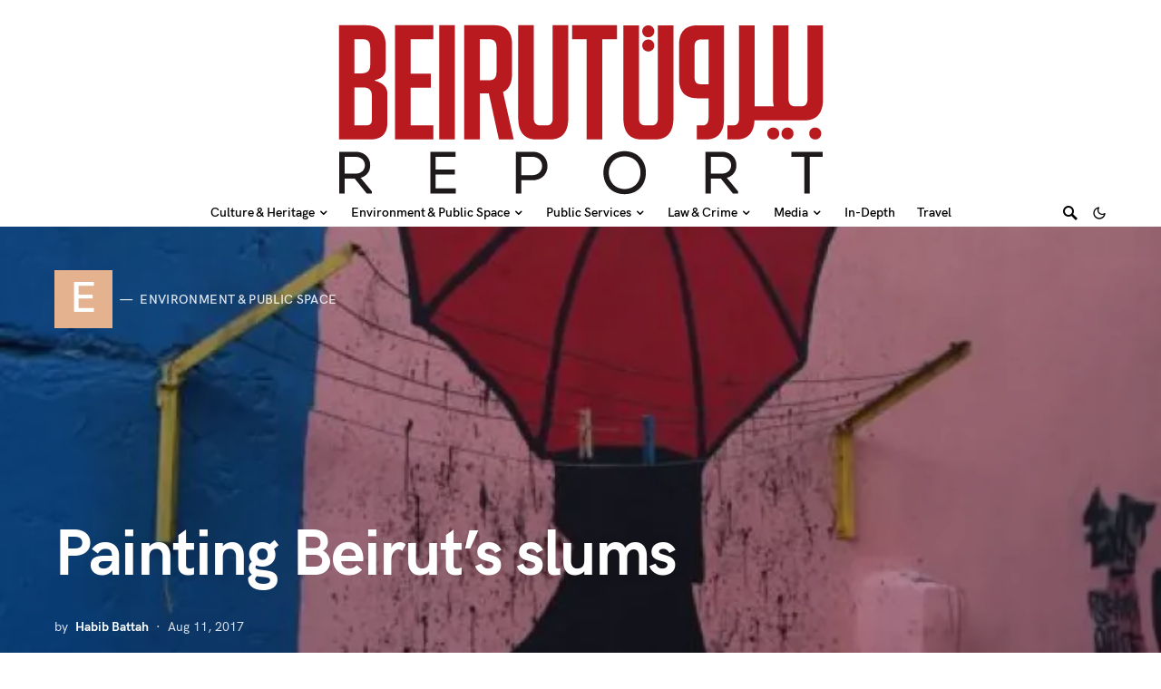

--- FILE ---
content_type: text/html; charset=UTF-8
request_url: https://beirutreport.com/painting-beiruts-slums/
body_size: 30427
content:
<!doctype html>
<html lang="en-US">
<head>
	<meta charset="UTF-8" />
	<meta name="viewport" content="width=device-width, initial-scale=1" />
	<link rel="profile" href="https://gmpg.org/xfn/11" />
	<meta name='robots' content='index, follow, max-image-preview:large, max-snippet:-1, max-video-preview:-1' />
	<style>img:is([sizes="auto" i], [sizes^="auto," i]) { contain-intrinsic-size: 3000px 1500px }</style>
	<!-- Jetpack Site Verification Tags -->
<meta name="google-site-verification" content="LNTuo-1AbJi_KThMrzjpr3Wc_jSTbmEmQwmgd5dwX8E" />

	<!-- This site is optimized with the Yoast SEO plugin v26.7 - https://yoast.com/wordpress/plugins/seo/ -->
	<title>Painting Beirut&#039;s slums | Beirut Report</title>
	<link rel="canonical" href="https://beirutreport.com/painting-beiruts-slums/" />
	<meta property="og:locale" content="en_US" />
	<meta property="og:type" content="article" />
	<meta property="og:title" content="Painting Beirut&#039;s slums | Beirut Report" />
	<meta property="og:description" content="When we hear about real estate developers working in poor neighborhoods, it often means they are tearing them&hellip;" />
	<meta property="og:url" content="https://beirutreport.com/painting-beiruts-slums/" />
	<meta property="og:site_name" content="Beirut Report" />
	<meta property="article:publisher" content="https://www.facebook.com/TheBeirutReport" />
	<meta property="article:author" content="https://www.facebook.com/TheBeirutReport" />
	<meta property="article:published_time" content="2017-08-11T02:17:02+00:00" />
	<meta property="article:modified_time" content="2017-08-13T16:50:02+00:00" />
	<meta property="og:image" content="https://i0.wp.com/beirutreport.com/wp-content/uploads/2017/08/IMG_4748.jpg?fit=540%2C720&ssl=1" />
	<meta property="og:image:width" content="540" />
	<meta property="og:image:height" content="720" />
	<meta property="og:image:type" content="image/jpeg" />
	<meta name="author" content="Habib Battah" />
	<meta name="twitter:card" content="summary_large_image" />
	<meta name="twitter:creator" content="@www.x.com/habib_b" />
	<meta name="twitter:site" content="@habib_b" />
	<meta name="twitter:label1" content="Written by" />
	<meta name="twitter:data1" content="Habib Battah" />
	<meta name="twitter:label2" content="Est. reading time" />
	<meta name="twitter:data2" content="6 minutes" />
	<script type="application/ld+json" class="yoast-schema-graph">{"@context":"https://schema.org","@graph":[{"@type":"Article","@id":"https://beirutreport.com/painting-beiruts-slums/#article","isPartOf":{"@id":"https://beirutreport.com/painting-beiruts-slums/"},"author":{"name":"Habib Battah","@id":"https://beirutreport.com/#/schema/person/3587320a0dc819e3b29c848c3366f7c7"},"headline":"Painting Beirut&#8217;s slums","datePublished":"2017-08-11T02:17:02+00:00","dateModified":"2017-08-13T16:50:02+00:00","mainEntityOfPage":{"@id":"https://beirutreport.com/painting-beiruts-slums/"},"wordCount":1181,"commentCount":0,"publisher":{"@id":"https://beirutreport.com/#organization"},"image":{"@id":"https://beirutreport.com/painting-beiruts-slums/#primaryimage"},"thumbnailUrl":"https://i0.wp.com/beirutreport.com/wp-content/uploads/2017/08/IMG_4748.jpg?fit=540%2C720&ssl=1","keywords":["art","Beirut","coast","dredging","garbage collection","graffiti","mural","Ouzai","pollution","slum","street art","tide"],"articleSection":["Environment &amp; Public Space","Public Space"],"inLanguage":"en-US","potentialAction":[{"@type":"CommentAction","name":"Comment","target":["https://beirutreport.com/painting-beiruts-slums/#respond"]}]},{"@type":"WebPage","@id":"https://beirutreport.com/painting-beiruts-slums/","url":"https://beirutreport.com/painting-beiruts-slums/","name":"Painting Beirut's slums | Beirut Report","isPartOf":{"@id":"https://beirutreport.com/#website"},"primaryImageOfPage":{"@id":"https://beirutreport.com/painting-beiruts-slums/#primaryimage"},"image":{"@id":"https://beirutreport.com/painting-beiruts-slums/#primaryimage"},"thumbnailUrl":"https://i0.wp.com/beirutreport.com/wp-content/uploads/2017/08/IMG_4748.jpg?fit=540%2C720&ssl=1","datePublished":"2017-08-11T02:17:02+00:00","dateModified":"2017-08-13T16:50:02+00:00","breadcrumb":{"@id":"https://beirutreport.com/painting-beiruts-slums/#breadcrumb"},"inLanguage":"en-US","potentialAction":[{"@type":"ReadAction","target":["https://beirutreport.com/painting-beiruts-slums/"]}]},{"@type":"ImageObject","inLanguage":"en-US","@id":"https://beirutreport.com/painting-beiruts-slums/#primaryimage","url":"https://i0.wp.com/beirutreport.com/wp-content/uploads/2017/08/IMG_4748.jpg?fit=540%2C720&ssl=1","contentUrl":"https://i0.wp.com/beirutreport.com/wp-content/uploads/2017/08/IMG_4748.jpg?fit=540%2C720&ssl=1","width":540,"height":720},{"@type":"BreadcrumbList","@id":"https://beirutreport.com/painting-beiruts-slums/#breadcrumb","itemListElement":[{"@type":"ListItem","position":1,"name":"Home","item":"https://beirutreport.com/"},{"@type":"ListItem","position":2,"name":"Painting Beirut&#8217;s slums"}]},{"@type":"WebSite","@id":"https://beirutreport.com/#website","url":"https://beirutreport.com/","name":"Beirut Report","description":"","publisher":{"@id":"https://beirutreport.com/#organization"},"potentialAction":[{"@type":"SearchAction","target":{"@type":"EntryPoint","urlTemplate":"https://beirutreport.com/?s={search_term_string}"},"query-input":{"@type":"PropertyValueSpecification","valueRequired":true,"valueName":"search_term_string"}}],"inLanguage":"en-US"},{"@type":"Organization","@id":"https://beirutreport.com/#organization","name":"Beirut Report","url":"https://beirutreport.com/","logo":{"@type":"ImageObject","inLanguage":"en-US","@id":"https://beirutreport.com/#/schema/logo/image/","url":"https://i2.wp.com/www.beirutreport.com/wp-content/uploads/2014/09/Beirut-Report-New-Logo-for-WEB5.png?fit=144%2C88&ssl=1","contentUrl":"https://i2.wp.com/www.beirutreport.com/wp-content/uploads/2014/09/Beirut-Report-New-Logo-for-WEB5.png?fit=144%2C88&ssl=1","width":144,"height":88,"caption":"Beirut Report"},"image":{"@id":"https://beirutreport.com/#/schema/logo/image/"},"sameAs":["https://www.facebook.com/TheBeirutReport","https://x.com/habib_b"]},{"@type":"Person","@id":"https://beirutreport.com/#/schema/person/3587320a0dc819e3b29c848c3366f7c7","name":"Habib Battah","image":{"@type":"ImageObject","inLanguage":"en-US","@id":"https://beirutreport.com/#/schema/person/image/","url":"https://beirutreport.com/wp-content/uploads/2019/07/habib-profile-hs-96x96.jpg","contentUrl":"https://beirutreport.com/wp-content/uploads/2019/07/habib-profile-hs-96x96.jpg","caption":"Habib Battah"},"description":"Habib Battah is an investigative journalist and founder of the news site beirutreport.com. Battah has covered Lebanon and the Middle East for over 20 years and teaches journalism and media studies at the American University of Beirut. He is a contributor to Monocle, The Guardian, BBC World, Al Jazeera and others, a former fellow at the Reuters Institute for the Study of Journalism at Oxford University and two-time recipient of the Samir Kassir Press Freedom Award. Battah's investigative work was recently recognized for outstanding local reporting by the Columbia University Oakes Award for Environmental Reporting. Battah earned a B.A. in Journalism from the University of Texas at Austin and an M.A. in Near East Studies and Journalism from New York University.","sameAs":["https://www.facebook.com/TheBeirutReport","https://x.com/www.x.com/habib_b"]}]}</script>
	<!-- / Yoast SEO plugin. -->


<link rel='dns-prefetch' href='//www.googletagmanager.com' />
<link rel='dns-prefetch' href='//stats.wp.com' />
<link rel='dns-prefetch' href='//v0.wordpress.com' />
<link rel='dns-prefetch' href='//pagead2.googlesyndication.com' />
<link rel='preconnect' href='//i0.wp.com' />
<link rel='preconnect' href='//c0.wp.com' />
<link rel="alternate" type="application/rss+xml" title="Beirut Report &raquo; Feed" href="https://beirutreport.com/feed/" />
<link rel="alternate" type="application/rss+xml" title="Beirut Report &raquo; Comments Feed" href="https://beirutreport.com/comments/feed/" />
<link rel="alternate" type="application/rss+xml" title="Beirut Report &raquo; Painting Beirut&#8217;s slums Comments Feed" href="https://beirutreport.com/painting-beiruts-slums/feed/" />
			<link rel="preload" href="https://beirutreport.com/wp-content/plugins/canvas/assets/fonts/canvas-icons.woff" as="font" type="font/woff" crossorigin>
			<script>
window._wpemojiSettings = {"baseUrl":"https:\/\/s.w.org\/images\/core\/emoji\/16.0.1\/72x72\/","ext":".png","svgUrl":"https:\/\/s.w.org\/images\/core\/emoji\/16.0.1\/svg\/","svgExt":".svg","source":{"concatemoji":"https:\/\/beirutreport.com\/wp-includes\/js\/wp-emoji-release.min.js?ver=6.8.3"}};
/*! This file is auto-generated */
!function(s,n){var o,i,e;function c(e){try{var t={supportTests:e,timestamp:(new Date).valueOf()};sessionStorage.setItem(o,JSON.stringify(t))}catch(e){}}function p(e,t,n){e.clearRect(0,0,e.canvas.width,e.canvas.height),e.fillText(t,0,0);var t=new Uint32Array(e.getImageData(0,0,e.canvas.width,e.canvas.height).data),a=(e.clearRect(0,0,e.canvas.width,e.canvas.height),e.fillText(n,0,0),new Uint32Array(e.getImageData(0,0,e.canvas.width,e.canvas.height).data));return t.every(function(e,t){return e===a[t]})}function u(e,t){e.clearRect(0,0,e.canvas.width,e.canvas.height),e.fillText(t,0,0);for(var n=e.getImageData(16,16,1,1),a=0;a<n.data.length;a++)if(0!==n.data[a])return!1;return!0}function f(e,t,n,a){switch(t){case"flag":return n(e,"\ud83c\udff3\ufe0f\u200d\u26a7\ufe0f","\ud83c\udff3\ufe0f\u200b\u26a7\ufe0f")?!1:!n(e,"\ud83c\udde8\ud83c\uddf6","\ud83c\udde8\u200b\ud83c\uddf6")&&!n(e,"\ud83c\udff4\udb40\udc67\udb40\udc62\udb40\udc65\udb40\udc6e\udb40\udc67\udb40\udc7f","\ud83c\udff4\u200b\udb40\udc67\u200b\udb40\udc62\u200b\udb40\udc65\u200b\udb40\udc6e\u200b\udb40\udc67\u200b\udb40\udc7f");case"emoji":return!a(e,"\ud83e\udedf")}return!1}function g(e,t,n,a){var r="undefined"!=typeof WorkerGlobalScope&&self instanceof WorkerGlobalScope?new OffscreenCanvas(300,150):s.createElement("canvas"),o=r.getContext("2d",{willReadFrequently:!0}),i=(o.textBaseline="top",o.font="600 32px Arial",{});return e.forEach(function(e){i[e]=t(o,e,n,a)}),i}function t(e){var t=s.createElement("script");t.src=e,t.defer=!0,s.head.appendChild(t)}"undefined"!=typeof Promise&&(o="wpEmojiSettingsSupports",i=["flag","emoji"],n.supports={everything:!0,everythingExceptFlag:!0},e=new Promise(function(e){s.addEventListener("DOMContentLoaded",e,{once:!0})}),new Promise(function(t){var n=function(){try{var e=JSON.parse(sessionStorage.getItem(o));if("object"==typeof e&&"number"==typeof e.timestamp&&(new Date).valueOf()<e.timestamp+604800&&"object"==typeof e.supportTests)return e.supportTests}catch(e){}return null}();if(!n){if("undefined"!=typeof Worker&&"undefined"!=typeof OffscreenCanvas&&"undefined"!=typeof URL&&URL.createObjectURL&&"undefined"!=typeof Blob)try{var e="postMessage("+g.toString()+"("+[JSON.stringify(i),f.toString(),p.toString(),u.toString()].join(",")+"));",a=new Blob([e],{type:"text/javascript"}),r=new Worker(URL.createObjectURL(a),{name:"wpTestEmojiSupports"});return void(r.onmessage=function(e){c(n=e.data),r.terminate(),t(n)})}catch(e){}c(n=g(i,f,p,u))}t(n)}).then(function(e){for(var t in e)n.supports[t]=e[t],n.supports.everything=n.supports.everything&&n.supports[t],"flag"!==t&&(n.supports.everythingExceptFlag=n.supports.everythingExceptFlag&&n.supports[t]);n.supports.everythingExceptFlag=n.supports.everythingExceptFlag&&!n.supports.flag,n.DOMReady=!1,n.readyCallback=function(){n.DOMReady=!0}}).then(function(){return e}).then(function(){var e;n.supports.everything||(n.readyCallback(),(e=n.source||{}).concatemoji?t(e.concatemoji):e.wpemoji&&e.twemoji&&(t(e.twemoji),t(e.wpemoji)))}))}((window,document),window._wpemojiSettings);
</script>
<link rel='stylesheet' id='canvas-css' href='https://beirutreport.com/wp-content/plugins/canvas/assets/css/canvas.css?ver=2.5.1' media='all' />
<link rel='alternate stylesheet' id='powerkit-icons-css' href='https://beirutreport.com/wp-content/plugins/powerkit/assets/fonts/powerkit-icons.woff?ver=3.0.4' as='font' type='font/wof' crossorigin />
<link rel='stylesheet' id='powerkit-css' href='https://beirutreport.com/wp-content/plugins/powerkit/assets/css/powerkit.css?ver=3.0.4' media='all' />
<style id='csco-theme-fonts-inline-css'>
@font-face {font-family: hg-grotesk;src: url('https://beirutreport.com/wp-content/themes/squaretype/css/fonts/hg-grotesk-500.woff2') format('woff2'),url('https://beirutreport.com/wp-content/themes/squaretype/css/fonts/hg-grotesk-500.woff') format('woff');font-weight: 500;font-display: swap;font-style: normal;}@font-face {font-family: hg-grotesk;src: url('https://beirutreport.com/wp-content/themes/squaretype/css/fonts/hg-grotesk-600.woff2') format('woff2'),url('https://beirutreport.com/wp-content/themes/squaretype/css/fonts/hg-grotesk-600.woff') format('woff');font-weight: 600;font-display: swap;font-style: normal;}@font-face {font-family: hg-grotesk;src: url('https://beirutreport.com/wp-content/themes/squaretype/css/fonts/hg-grotesk-700.woff2') format('woff2'),url('https://beirutreport.com/wp-content/themes/squaretype/css/fonts/hg-grotesk-700.woff') format('woff');font-weight: 700;font-display: swap;font-style: normal;}
</style>
<style id='wp-emoji-styles-inline-css'>

	img.wp-smiley, img.emoji {
		display: inline !important;
		border: none !important;
		box-shadow: none !important;
		height: 1em !important;
		width: 1em !important;
		margin: 0 0.07em !important;
		vertical-align: -0.1em !important;
		background: none !important;
		padding: 0 !important;
	}
</style>
<link rel='stylesheet' id='wp-block-library-css' href='https://c0.wp.com/c/6.8.3/wp-includes/css/dist/block-library/style.min.css' media='all' />
<style id='classic-theme-styles-inline-css'>
/*! This file is auto-generated */
.wp-block-button__link{color:#fff;background-color:#32373c;border-radius:9999px;box-shadow:none;text-decoration:none;padding:calc(.667em + 2px) calc(1.333em + 2px);font-size:1.125em}.wp-block-file__button{background:#32373c;color:#fff;text-decoration:none}
</style>
<link rel='stylesheet' id='mediaelement-css' href='https://c0.wp.com/c/6.8.3/wp-includes/js/mediaelement/mediaelementplayer-legacy.min.css' media='all' />
<link rel='stylesheet' id='wp-mediaelement-css' href='https://c0.wp.com/c/6.8.3/wp-includes/js/mediaelement/wp-mediaelement.min.css' media='all' />
<style id='jetpack-sharing-buttons-style-inline-css'>
.jetpack-sharing-buttons__services-list{display:flex;flex-direction:row;flex-wrap:wrap;gap:0;list-style-type:none;margin:5px;padding:0}.jetpack-sharing-buttons__services-list.has-small-icon-size{font-size:12px}.jetpack-sharing-buttons__services-list.has-normal-icon-size{font-size:16px}.jetpack-sharing-buttons__services-list.has-large-icon-size{font-size:24px}.jetpack-sharing-buttons__services-list.has-huge-icon-size{font-size:36px}@media print{.jetpack-sharing-buttons__services-list{display:none!important}}.editor-styles-wrapper .wp-block-jetpack-sharing-buttons{gap:0;padding-inline-start:0}ul.jetpack-sharing-buttons__services-list.has-background{padding:1.25em 2.375em}
</style>
<link rel='stylesheet' id='canvas-block-alert-style-css' href='https://beirutreport.com/wp-content/plugins/canvas/components/basic-elements/block-alert/block.css?ver=1750151966' media='all' />
<link rel='stylesheet' id='canvas-block-progress-style-css' href='https://beirutreport.com/wp-content/plugins/canvas/components/basic-elements/block-progress/block.css?ver=1750151966' media='all' />
<link rel='stylesheet' id='canvas-block-collapsibles-style-css' href='https://beirutreport.com/wp-content/plugins/canvas/components/basic-elements/block-collapsibles/block.css?ver=1750151966' media='all' />
<link rel='stylesheet' id='canvas-block-tabs-style-css' href='https://beirutreport.com/wp-content/plugins/canvas/components/basic-elements/block-tabs/block.css?ver=1750151966' media='all' />
<link rel='stylesheet' id='canvas-block-section-heading-style-css' href='https://beirutreport.com/wp-content/plugins/canvas/components/basic-elements/block-section-heading/block.css?ver=1750151966' media='all' />
<link rel='stylesheet' id='canvas-block-row-style-css' href='https://beirutreport.com/wp-content/plugins/canvas/components/layout-blocks/block-row/block-row.css?ver=1750151966' media='all' />
<link rel='stylesheet' id='canvas-block-posts-style-css' href='https://beirutreport.com/wp-content/plugins/canvas/components/posts/block-posts/block-posts.css?ver=1750151966' media='all' />
<link rel='stylesheet' id='canvas-justified-gallery-block-style-css' href='https://beirutreport.com/wp-content/plugins/canvas/components/justified-gallery/block/block-justified-gallery.css?ver=1750151966' media='all' />
<link rel='stylesheet' id='canvas-slider-gallery-block-style-css' href='https://beirutreport.com/wp-content/plugins/canvas/components/slider-gallery/block/block-slider-gallery.css?ver=1750151966' media='all' />
<link rel='stylesheet' id='canvas-block-posts-sidebar-css' href='https://beirutreport.com/wp-content/plugins/canvas/components/posts/block-posts-sidebar/block-posts-sidebar.css?ver=1750151966' media='all' />
<style id='global-styles-inline-css'>
:root{--wp--preset--aspect-ratio--square: 1;--wp--preset--aspect-ratio--4-3: 4/3;--wp--preset--aspect-ratio--3-4: 3/4;--wp--preset--aspect-ratio--3-2: 3/2;--wp--preset--aspect-ratio--2-3: 2/3;--wp--preset--aspect-ratio--16-9: 16/9;--wp--preset--aspect-ratio--9-16: 9/16;--wp--preset--color--black: #000000;--wp--preset--color--cyan-bluish-gray: #abb8c3;--wp--preset--color--white: #FFFFFF;--wp--preset--color--pale-pink: #f78da7;--wp--preset--color--vivid-red: #ce2e2e;--wp--preset--color--luminous-vivid-orange: #ff6900;--wp--preset--color--luminous-vivid-amber: #fcb902;--wp--preset--color--light-green-cyan: #7bdcb5;--wp--preset--color--vivid-green-cyan: #01d083;--wp--preset--color--pale-cyan-blue: #8ed1fc;--wp--preset--color--vivid-cyan-blue: #0693e3;--wp--preset--color--vivid-purple: #9b51e0;--wp--preset--color--secondary: #818181;--wp--preset--color--gray-50: #f8f9fa;--wp--preset--color--gray-100: #f8f9fb;--wp--preset--color--gray-200: #e9ecef;--wp--preset--gradient--vivid-cyan-blue-to-vivid-purple: linear-gradient(135deg,rgba(6,147,227,1) 0%,rgb(155,81,224) 100%);--wp--preset--gradient--light-green-cyan-to-vivid-green-cyan: linear-gradient(135deg,rgb(122,220,180) 0%,rgb(0,208,130) 100%);--wp--preset--gradient--luminous-vivid-amber-to-luminous-vivid-orange: linear-gradient(135deg,rgba(252,185,0,1) 0%,rgba(255,105,0,1) 100%);--wp--preset--gradient--luminous-vivid-orange-to-vivid-red: linear-gradient(135deg,rgba(255,105,0,1) 0%,rgb(207,46,46) 100%);--wp--preset--gradient--very-light-gray-to-cyan-bluish-gray: linear-gradient(135deg,rgb(238,238,238) 0%,rgb(169,184,195) 100%);--wp--preset--gradient--cool-to-warm-spectrum: linear-gradient(135deg,rgb(74,234,220) 0%,rgb(151,120,209) 20%,rgb(207,42,186) 40%,rgb(238,44,130) 60%,rgb(251,105,98) 80%,rgb(254,248,76) 100%);--wp--preset--gradient--blush-light-purple: linear-gradient(135deg,rgb(255,206,236) 0%,rgb(152,150,240) 100%);--wp--preset--gradient--blush-bordeaux: linear-gradient(135deg,rgb(254,205,165) 0%,rgb(254,45,45) 50%,rgb(107,0,62) 100%);--wp--preset--gradient--luminous-dusk: linear-gradient(135deg,rgb(255,203,112) 0%,rgb(199,81,192) 50%,rgb(65,88,208) 100%);--wp--preset--gradient--pale-ocean: linear-gradient(135deg,rgb(255,245,203) 0%,rgb(182,227,212) 50%,rgb(51,167,181) 100%);--wp--preset--gradient--electric-grass: linear-gradient(135deg,rgb(202,248,128) 0%,rgb(113,206,126) 100%);--wp--preset--gradient--midnight: linear-gradient(135deg,rgb(2,3,129) 0%,rgb(40,116,252) 100%);--wp--preset--font-size--small: 13px;--wp--preset--font-size--medium: 20px;--wp--preset--font-size--large: 36px;--wp--preset--font-size--x-large: 42px;--wp--preset--spacing--20: 0.44rem;--wp--preset--spacing--30: 0.67rem;--wp--preset--spacing--40: 1rem;--wp--preset--spacing--50: 1.5rem;--wp--preset--spacing--60: 2.25rem;--wp--preset--spacing--70: 3.38rem;--wp--preset--spacing--80: 5.06rem;--wp--preset--shadow--natural: 6px 6px 9px rgba(0, 0, 0, 0.2);--wp--preset--shadow--deep: 12px 12px 50px rgba(0, 0, 0, 0.4);--wp--preset--shadow--sharp: 6px 6px 0px rgba(0, 0, 0, 0.2);--wp--preset--shadow--outlined: 6px 6px 0px -3px rgba(255, 255, 255, 1), 6px 6px rgba(0, 0, 0, 1);--wp--preset--shadow--crisp: 6px 6px 0px rgba(0, 0, 0, 1);}:where(.is-layout-flex){gap: 0.5em;}:where(.is-layout-grid){gap: 0.5em;}body .is-layout-flex{display: flex;}.is-layout-flex{flex-wrap: wrap;align-items: center;}.is-layout-flex > :is(*, div){margin: 0;}body .is-layout-grid{display: grid;}.is-layout-grid > :is(*, div){margin: 0;}:where(.wp-block-columns.is-layout-flex){gap: 2em;}:where(.wp-block-columns.is-layout-grid){gap: 2em;}:where(.wp-block-post-template.is-layout-flex){gap: 1.25em;}:where(.wp-block-post-template.is-layout-grid){gap: 1.25em;}.has-black-color{color: var(--wp--preset--color--black) !important;}.has-cyan-bluish-gray-color{color: var(--wp--preset--color--cyan-bluish-gray) !important;}.has-white-color{color: var(--wp--preset--color--white) !important;}.has-pale-pink-color{color: var(--wp--preset--color--pale-pink) !important;}.has-vivid-red-color{color: var(--wp--preset--color--vivid-red) !important;}.has-luminous-vivid-orange-color{color: var(--wp--preset--color--luminous-vivid-orange) !important;}.has-luminous-vivid-amber-color{color: var(--wp--preset--color--luminous-vivid-amber) !important;}.has-light-green-cyan-color{color: var(--wp--preset--color--light-green-cyan) !important;}.has-vivid-green-cyan-color{color: var(--wp--preset--color--vivid-green-cyan) !important;}.has-pale-cyan-blue-color{color: var(--wp--preset--color--pale-cyan-blue) !important;}.has-vivid-cyan-blue-color{color: var(--wp--preset--color--vivid-cyan-blue) !important;}.has-vivid-purple-color{color: var(--wp--preset--color--vivid-purple) !important;}.has-black-background-color{background-color: var(--wp--preset--color--black) !important;}.has-cyan-bluish-gray-background-color{background-color: var(--wp--preset--color--cyan-bluish-gray) !important;}.has-white-background-color{background-color: var(--wp--preset--color--white) !important;}.has-pale-pink-background-color{background-color: var(--wp--preset--color--pale-pink) !important;}.has-vivid-red-background-color{background-color: var(--wp--preset--color--vivid-red) !important;}.has-luminous-vivid-orange-background-color{background-color: var(--wp--preset--color--luminous-vivid-orange) !important;}.has-luminous-vivid-amber-background-color{background-color: var(--wp--preset--color--luminous-vivid-amber) !important;}.has-light-green-cyan-background-color{background-color: var(--wp--preset--color--light-green-cyan) !important;}.has-vivid-green-cyan-background-color{background-color: var(--wp--preset--color--vivid-green-cyan) !important;}.has-pale-cyan-blue-background-color{background-color: var(--wp--preset--color--pale-cyan-blue) !important;}.has-vivid-cyan-blue-background-color{background-color: var(--wp--preset--color--vivid-cyan-blue) !important;}.has-vivid-purple-background-color{background-color: var(--wp--preset--color--vivid-purple) !important;}.has-black-border-color{border-color: var(--wp--preset--color--black) !important;}.has-cyan-bluish-gray-border-color{border-color: var(--wp--preset--color--cyan-bluish-gray) !important;}.has-white-border-color{border-color: var(--wp--preset--color--white) !important;}.has-pale-pink-border-color{border-color: var(--wp--preset--color--pale-pink) !important;}.has-vivid-red-border-color{border-color: var(--wp--preset--color--vivid-red) !important;}.has-luminous-vivid-orange-border-color{border-color: var(--wp--preset--color--luminous-vivid-orange) !important;}.has-luminous-vivid-amber-border-color{border-color: var(--wp--preset--color--luminous-vivid-amber) !important;}.has-light-green-cyan-border-color{border-color: var(--wp--preset--color--light-green-cyan) !important;}.has-vivid-green-cyan-border-color{border-color: var(--wp--preset--color--vivid-green-cyan) !important;}.has-pale-cyan-blue-border-color{border-color: var(--wp--preset--color--pale-cyan-blue) !important;}.has-vivid-cyan-blue-border-color{border-color: var(--wp--preset--color--vivid-cyan-blue) !important;}.has-vivid-purple-border-color{border-color: var(--wp--preset--color--vivid-purple) !important;}.has-vivid-cyan-blue-to-vivid-purple-gradient-background{background: var(--wp--preset--gradient--vivid-cyan-blue-to-vivid-purple) !important;}.has-light-green-cyan-to-vivid-green-cyan-gradient-background{background: var(--wp--preset--gradient--light-green-cyan-to-vivid-green-cyan) !important;}.has-luminous-vivid-amber-to-luminous-vivid-orange-gradient-background{background: var(--wp--preset--gradient--luminous-vivid-amber-to-luminous-vivid-orange) !important;}.has-luminous-vivid-orange-to-vivid-red-gradient-background{background: var(--wp--preset--gradient--luminous-vivid-orange-to-vivid-red) !important;}.has-very-light-gray-to-cyan-bluish-gray-gradient-background{background: var(--wp--preset--gradient--very-light-gray-to-cyan-bluish-gray) !important;}.has-cool-to-warm-spectrum-gradient-background{background: var(--wp--preset--gradient--cool-to-warm-spectrum) !important;}.has-blush-light-purple-gradient-background{background: var(--wp--preset--gradient--blush-light-purple) !important;}.has-blush-bordeaux-gradient-background{background: var(--wp--preset--gradient--blush-bordeaux) !important;}.has-luminous-dusk-gradient-background{background: var(--wp--preset--gradient--luminous-dusk) !important;}.has-pale-ocean-gradient-background{background: var(--wp--preset--gradient--pale-ocean) !important;}.has-electric-grass-gradient-background{background: var(--wp--preset--gradient--electric-grass) !important;}.has-midnight-gradient-background{background: var(--wp--preset--gradient--midnight) !important;}.has-small-font-size{font-size: var(--wp--preset--font-size--small) !important;}.has-medium-font-size{font-size: var(--wp--preset--font-size--medium) !important;}.has-large-font-size{font-size: var(--wp--preset--font-size--large) !important;}.has-x-large-font-size{font-size: var(--wp--preset--font-size--x-large) !important;}
:where(.wp-block-post-template.is-layout-flex){gap: 1.25em;}:where(.wp-block-post-template.is-layout-grid){gap: 1.25em;}
:where(.wp-block-columns.is-layout-flex){gap: 2em;}:where(.wp-block-columns.is-layout-grid){gap: 2em;}
:root :where(.wp-block-pullquote){font-size: 1.5em;line-height: 1.6;}
</style>
<link rel='stylesheet' id='canvas-block-heading-style-css' href='https://beirutreport.com/wp-content/plugins/canvas/components/content-formatting/block-heading/block.css?ver=1750151966' media='all' />
<link rel='stylesheet' id='canvas-block-list-style-css' href='https://beirutreport.com/wp-content/plugins/canvas/components/content-formatting/block-list/block.css?ver=1750151966' media='all' />
<link rel='stylesheet' id='canvas-block-paragraph-style-css' href='https://beirutreport.com/wp-content/plugins/canvas/components/content-formatting/block-paragraph/block.css?ver=1750151966' media='all' />
<link rel='stylesheet' id='canvas-block-separator-style-css' href='https://beirutreport.com/wp-content/plugins/canvas/components/content-formatting/block-separator/block.css?ver=1750151966' media='all' />
<link rel='stylesheet' id='canvas-block-group-style-css' href='https://beirutreport.com/wp-content/plugins/canvas/components/basic-elements/block-group/block.css?ver=1750151966' media='all' />
<link rel='stylesheet' id='canvas-block-cover-style-css' href='https://beirutreport.com/wp-content/plugins/canvas/components/basic-elements/block-cover/block.css?ver=1750151966' media='all' />
<link rel='stylesheet' id='powerkit-author-box-css' href='https://beirutreport.com/wp-content/plugins/powerkit/modules/author-box/public/css/public-powerkit-author-box.css?ver=3.0.4' media='all' />
<link rel='stylesheet' id='powerkit-basic-elements-css' href='https://beirutreport.com/wp-content/plugins/powerkit/modules/basic-elements/public/css/public-powerkit-basic-elements.css?ver=3.0.4' media='screen' />
<link rel='stylesheet' id='powerkit-content-formatting-css' href='https://beirutreport.com/wp-content/plugins/powerkit/modules/content-formatting/public/css/public-powerkit-content-formatting.css?ver=3.0.4' media='all' />
<link rel='stylesheet' id='powerkit-сontributors-css' href='https://beirutreport.com/wp-content/plugins/powerkit/modules/contributors/public/css/public-powerkit-contributors.css?ver=3.0.4' media='all' />
<link rel='stylesheet' id='powerkit-facebook-css' href='https://beirutreport.com/wp-content/plugins/powerkit/modules/facebook/public/css/public-powerkit-facebook.css?ver=3.0.4' media='all' />
<link rel='stylesheet' id='powerkit-featured-categories-css' href='https://beirutreport.com/wp-content/plugins/powerkit/modules/featured-categories/public/css/public-powerkit-featured-categories.css?ver=3.0.4' media='all' />
<link rel='stylesheet' id='powerkit-inline-posts-css' href='https://beirutreport.com/wp-content/plugins/powerkit/modules/inline-posts/public/css/public-powerkit-inline-posts.css?ver=3.0.4' media='all' />
<link rel='stylesheet' id='powerkit-justified-gallery-css' href='https://beirutreport.com/wp-content/plugins/powerkit/modules/justified-gallery/public/css/public-powerkit-justified-gallery.css?ver=3.0.4' media='all' />
<link rel='stylesheet' id='glightbox-css' href='https://beirutreport.com/wp-content/plugins/powerkit/modules/lightbox/public/css/glightbox.min.css?ver=3.0.4' media='all' />
<link rel='stylesheet' id='powerkit-lightbox-css' href='https://beirutreport.com/wp-content/plugins/powerkit/modules/lightbox/public/css/public-powerkit-lightbox.css?ver=3.0.4' media='all' />
<link rel='stylesheet' id='powerkit-scroll-to-top-css' href='https://beirutreport.com/wp-content/plugins/powerkit/modules/scroll-to-top/public/css/public-powerkit-scroll-to-top.css?ver=3.0.4' media='all' />
<link rel='stylesheet' id='powerkit-share-buttons-css' href='https://beirutreport.com/wp-content/plugins/powerkit/modules/share-buttons/public/css/public-powerkit-share-buttons.css?ver=3.0.4' media='all' />
<link rel='stylesheet' id='powerkit-slider-gallery-css' href='https://beirutreport.com/wp-content/plugins/powerkit/modules/slider-gallery/public/css/public-powerkit-slider-gallery.css?ver=3.0.4' media='all' />
<link rel='stylesheet' id='powerkit-social-links-css' href='https://beirutreport.com/wp-content/plugins/powerkit/modules/social-links/public/css/public-powerkit-social-links.css?ver=3.0.4' media='all' />
<link rel='stylesheet' id='powerkit-twitter-css' href='https://beirutreport.com/wp-content/plugins/powerkit/modules/twitter/public/css/public-powerkit-twitter.css?ver=3.0.4' media='all' />
<link rel='stylesheet' id='powerkit-widget-about-css' href='https://beirutreport.com/wp-content/plugins/powerkit/modules/widget-about/public/css/public-powerkit-widget-about.css?ver=3.0.4' media='all' />
<link rel='stylesheet' id='widgetopts-styles-css' href='https://beirutreport.com/wp-content/plugins/widget-options/assets/css/widget-options.css?ver=4.1.1' media='all' />
<link rel='stylesheet' id='csco-styles-css' href='https://beirutreport.com/wp-content/themes/squaretype/style.css?ver=3.1.1' media='all' />
<style id='csco-styles-inline-css'>
.searchwp-live-search-no-min-chars:after { content: "Continue typing" }
</style>
<link rel='stylesheet' id='csco_child_css-css' href='https://beirutreport.com/wp-content/themes/squaretype-child/style.css?ver=1.0.0' media='all' />
<link rel='stylesheet' id='js_composer_front-css' href='https://beirutreport.com/wp-content/plugins/js_composer/assets/css/js_composer.min.css?ver=8.5' media='all' />
<link rel='stylesheet' id='jetpack-swiper-library-css' href='https://c0.wp.com/p/jetpack/15.4/_inc/blocks/swiper.css' media='all' />
<link rel='stylesheet' id='jetpack-carousel-css' href='https://c0.wp.com/p/jetpack/15.4/modules/carousel/jetpack-carousel.css' media='all' />
<script src="https://c0.wp.com/c/6.8.3/wp-includes/js/jquery/jquery.min.js" id="jquery-core-js"></script>
<script src="https://c0.wp.com/c/6.8.3/wp-includes/js/jquery/jquery-migrate.min.js" id="jquery-migrate-js"></script>

<!-- Google tag (gtag.js) snippet added by Site Kit -->
<!-- Google Analytics snippet added by Site Kit -->
<script src="https://www.googletagmanager.com/gtag/js?id=GT-5TQ6VQF" id="google_gtagjs-js" async></script>
<script id="google_gtagjs-js-after">
window.dataLayer = window.dataLayer || [];function gtag(){dataLayer.push(arguments);}
gtag("set","linker",{"domains":["beirutreport.com"]});
gtag("js", new Date());
gtag("set", "developer_id.dZTNiMT", true);
gtag("config", "GT-5TQ6VQF");
</script>
<script></script><link rel="https://api.w.org/" href="https://beirutreport.com/wp-json/" /><link rel="alternate" title="JSON" type="application/json" href="https://beirutreport.com/wp-json/wp/v2/posts/7428" /><link rel="EditURI" type="application/rsd+xml" title="RSD" href="https://beirutreport.com/xmlrpc.php?rsd" />
<meta name="generator" content="WordPress 6.8.3" />
<link rel='shortlink' href='https://beirutreport.com/?p=7428' />
<link rel="alternate" title="oEmbed (JSON)" type="application/json+oembed" href="https://beirutreport.com/wp-json/oembed/1.0/embed?url=https%3A%2F%2Fbeirutreport.com%2Fpainting-beiruts-slums%2F" />
<link rel="alternate" title="oEmbed (XML)" type="text/xml+oembed" href="https://beirutreport.com/wp-json/oembed/1.0/embed?url=https%3A%2F%2Fbeirutreport.com%2Fpainting-beiruts-slums%2F&#038;format=xml" />
<meta name="generator" content="Site Kit by Google 1.170.0" />	<style>img#wpstats{display:none}</style>
		<script async src="https://pagead2.googlesyndication.com/pagead/js/adsbygoogle.js?client=ca-pub-9420224929999483"
     crossorigin="anonymous"></script>
<!-- Google AdSense meta tags added by Site Kit -->
<meta name="google-adsense-platform-account" content="ca-host-pub-2644536267352236">
<meta name="google-adsense-platform-domain" content="sitekit.withgoogle.com">
<!-- End Google AdSense meta tags added by Site Kit -->
<meta name="generator" content="Powered by WPBakery Page Builder - drag and drop page builder for WordPress."/>

<!-- Google AdSense snippet added by Site Kit -->
<script async src="https://pagead2.googlesyndication.com/pagead/js/adsbygoogle.js?client=ca-pub-9420224929999483&amp;host=ca-host-pub-2644536267352236" crossorigin="anonymous"></script>

<!-- End Google AdSense snippet added by Site Kit -->
<link rel="icon" href="https://i0.wp.com/beirutreport.com/wp-content/uploads/2014/09/Beirut-Report-Favicon.png?fit=32%2C32&#038;ssl=1" sizes="32x32" />
<link rel="icon" href="https://i0.wp.com/beirutreport.com/wp-content/uploads/2014/09/Beirut-Report-Favicon.png?fit=160%2C160&#038;ssl=1" sizes="192x192" />
<link rel="apple-touch-icon" href="https://i0.wp.com/beirutreport.com/wp-content/uploads/2014/09/Beirut-Report-Favicon.png?fit=160%2C160&#038;ssl=1" />
<meta name="msapplication-TileImage" content="https://i0.wp.com/beirutreport.com/wp-content/uploads/2014/09/Beirut-Report-Favicon.png?fit=160%2C160&#038;ssl=1" />
<style id="kirki-inline-styles">:root, [data-scheme="default"]{--cs-color-accent:#2e073b;--cs-color-link:#2E073B;--cs-color-overlay-background:rgba(10,10,10,0.33);}:root, [data-site-scheme="default"]{--cs-color-topbar-background:#FFFFFF;--cs-color-navbar-background:#FFFFFF;--cs-color-submenu-background:#ffffff;--cs-color-title-block:#000000;--cs-color-hero-list-background:rgba(255,255,255,0.86);}[data-scheme="dark"]{--cs-color-accent:#000000;--cs-color-link:#858585;--cs-color-overlay-background:rgba(0,0,0,0.25);}[data-site-scheme="dark"]{--cs-color-topbar-background:#1c1c1c;--cs-color-navbar-background:#1c1c1c;--cs-color-submenu-background:#000000;--cs-color-title-block:#ffffff;--cs-color-hero-list-background:#111111;}button, input[type="button"], input[type="reset"], input[type="submit"], .wp-block-button:not(.is-style-squared) .wp-block-button__link, .button, .pk-button, .pk-scroll-to-top, .cs-overlay .post-categories a, .site-search [type="search"], .subcategories .cs-nav-link, .post-header .pk-share-buttons-wrap .pk-share-buttons-link, .pk-dropcap-borders:first-letter, .pk-dropcap-bg-inverse:first-letter, .pk-dropcap-bg-light:first-letter, .widget-area .pk-subscribe-with-name input[type="text"], .widget-area .pk-subscribe-with-name button, .widget-area .pk-subscribe-with-bg input[type="text"], .widget-area .pk-subscribe-with-bg button, .footer-instagram .instagram-username, .adp-popup-type-notification-box .adp-popup-button, .adp-popup-type-notification-bar .adp-popup-button{-webkit-border-radius:0;-moz-border-radius:0;border-radius:0;}.cs-input-group input[type="search"], .pk-subscribe-form-wrap input[type="text"]:first-child{border-top-left-radius:0;border-bottom-left-radius:0;}.navbar-nav .sub-menu{-webkit-border-radius:0;-moz-border-radius:0;border-radius:0;}.post-media figure, .entry-thumbnail, .cs-post-thumbnail, .pk-overlay-thumbnail, .pk-post-thumbnail, .cs-hero-layout-boxed{-webkit-border-radius:0;-moz-border-radius:0;border-radius:0;}.meta-category .char{-webkit-border-radius:0;-moz-border-radius:0;border-radius:0;}body{font-family:Lato;font-size:1rem;font-weight:400;letter-spacing:0px;}.cs-font-primary, button, .button, input[type="button"], input[type="reset"], input[type="submit"], .no-comments, .text-action, .archive-wrap .more-link, .share-total, .nav-links, .comment-reply-link, .post-tags .title-tags, .post-sidebar-tags a, .meta-category a, .read-more, .post-prev-next .link-text, .navigation.pagination .nav-links > span, .navigation.pagination .nav-links > a, .subcategories .cs-nav-link, .widget_categories ul li a, .entry-meta-details .pk-share-buttons-count, .entry-meta-details .pk-share-buttons-label, .pk-font-primary, .navbar-dropdown-btn-follow, .footer-instagram .instagram-username, .navbar-follow-instagram .navbar-follow-text, .navbar-follow-youtube .navbar-follow-text, .navbar-follow-facebook .navbar-follow-text, .pk-twitter-counters .number, .pk-instagram-counters .number, .navbar-follow .navbar-follow-counters .number, .footer-instagram .pk-instagram-username, .sight-portfolio-entry__meta{font-family:hg-grotesk,-apple-system, BlinkMacSystemFont, "Segoe UI", Roboto, "Helvetica Neue", Arial, sans-serif, "Apple Color Emoji", "Segoe UI Emoji", "Segoe UI Symbol", "Noto Color Emoji";font-size:0.875rem;font-weight:600;letter-spacing:0.025em;text-transform:uppercase;}.wp-block-button .wp-block-button__link, .abr-review-item .abr-review-name{font-family:hg-grotesk,-apple-system, BlinkMacSystemFont, "Segoe UI", Roboto, "Helvetica Neue", Arial, sans-serif, "Apple Color Emoji", "Segoe UI Emoji", "Segoe UI Symbol", "Noto Color Emoji";font-size:0.875rem;font-weight:600;letter-spacing:0.025em;text-transform:uppercase;}input[type="text"], input[type="email"], input[type="url"], input[type="password"], input[type="search"], input[type="number"], input[type="tel"], input[type="range"], input[type="date"], input[type="month"], input[type="week"], input[type="time"], input[type="datetime"], input[type="datetime-local"], input[type="color"], select, textarea, label, .cs-font-secondary, .post-meta, .archive-count, .page-subtitle, .site-description, figcaption, .post-tags a, .tagcloud a, .wp-block-image figcaption, .wp-block-audio figcaption, .wp-block-embed figcaption, .wp-block-pullquote cite, .wp-block-pullquote footer, .wp-block-pullquote .wp-block-pullquote__citation, .post-format-icon, .comment-metadata, .says, .logged-in-as, .must-log-in, .wp-caption-text, .widget_rss ul li .rss-date, blockquote cite, .wp-block-quote cite, div[class*="meta-"], span[class*="meta-"], .navbar-brand .tagline, small, .post-sidebar-shares .total-shares, .cs-breadcrumbs, .cs-homepage-category-count, .navbar-follow-counters, .searchwp-live-search-no-results em, .searchwp-live-search-no-min-chars:after, .pk-font-secondary, .pk-instagram-counters, .pk-twitter-counters, .footer-copyright, .pk-instagram-item .pk-instagram-data .pk-meta, .navbar-follow-button .navbar-follow-text, .archive-timeline .entry-date, .archive-wrap .archive-timeline .entry-date span, .cs-video-tools-large .cs-tooltip, .abr-badge-primary{font-family:hg-grotesk,-apple-system, BlinkMacSystemFont, "Segoe UI", Roboto, "Helvetica Neue", Arial, sans-serif, "Apple Color Emoji", "Segoe UI Emoji", "Segoe UI Symbol", "Noto Color Emoji";font-size:0.875rem;font-weight:500;text-transform:none;}.meta-category a .char{font-family:hg-grotesk,-apple-system, BlinkMacSystemFont, "Segoe UI", Roboto, "Helvetica Neue", Arial, sans-serif, "Apple Color Emoji", "Segoe UI Emoji", "Segoe UI Symbol", "Noto Color Emoji";font-weight:600;text-transform:uppercase;}.entry-excerpt{font-size:1rem;line-height:1.5;}.entry-content{font-family:inherit;font-size:1rem;letter-spacing:inherit;}.site-title{font-family:hg-grotesk,-apple-system, BlinkMacSystemFont, "Segoe UI", Roboto, "Helvetica Neue", Arial, sans-serif, "Apple Color Emoji", "Segoe UI Emoji", "Segoe UI Symbol", "Noto Color Emoji";font-size:1.875rem;font-weight:700;text-transform:none;}.large-title{font-family:hg-grotesk,-apple-system, BlinkMacSystemFont, "Segoe UI", Roboto, "Helvetica Neue", Arial, sans-serif, "Apple Color Emoji", "Segoe UI Emoji", "Segoe UI Symbol", "Noto Color Emoji";font-size:1.875rem;font-weight:700;text-transform:none;}.footer-title{font-family:hg-grotesk,-apple-system, BlinkMacSystemFont, "Segoe UI", Roboto, "Helvetica Neue", Arial, sans-serif, "Apple Color Emoji", "Segoe UI Emoji", "Segoe UI Symbol", "Noto Color Emoji";font-size:1.875rem;font-weight:700;text-transform:none;}h1, h2, h3, h4, h5, h6, .h1, .h2, .h3, .h4, .h5, .h6, .comment-author .fn, blockquote, .pk-font-heading, .post-sidebar-date .reader-text, .wp-block-quote, .wp-block-cover .wp-block-cover-image-text, .wp-block-cover .wp-block-cover-text, .wp-block-cover h2, .wp-block-cover-image .wp-block-cover-image-text, .wp-block-cover-image .wp-block-cover-text, .wp-block-cover-image h2, .wp-block-pullquote p, p.has-drop-cap:not(:focus):first-letter, .pk-font-heading, .cnvs-block-tabs .cnvs-block-tabs-button a, .sight-portfolio-area-filter__title, .sight-portfolio-area-filter__list-item a{font-family:hg-grotesk,-apple-system, BlinkMacSystemFont, "Segoe UI", Roboto, "Helvetica Neue", Arial, sans-serif, "Apple Color Emoji", "Segoe UI Emoji", "Segoe UI Symbol", "Noto Color Emoji";font-weight:700;letter-spacing:-0.025em;text-transform:none;}.title-block, .pk-font-block, .pk-widget-contributors .pk-author-posts > h6, .cnvs-block-section-heading{font-family:hg-grotesk,-apple-system, BlinkMacSystemFont, "Segoe UI", Roboto, "Helvetica Neue", Arial, sans-serif, "Apple Color Emoji", "Segoe UI Emoji", "Segoe UI Symbol", "Noto Color Emoji";font-size:0.75rem;font-weight:700;letter-spacing:0.025em;text-transform:uppercase;}.navbar-nav > li > a, .cs-mega-menu-child > a, .widget_archive li, .widget_categories li, .widget_meta li a, .widget_nav_menu .menu > li > a, .widget_pages .page_item a{font-family:hg-grotesk,-apple-system, BlinkMacSystemFont, "Segoe UI", Roboto, "Helvetica Neue", Arial, sans-serif, "Apple Color Emoji", "Segoe UI Emoji", "Segoe UI Symbol", "Noto Color Emoji";font-size:0.875rem;font-weight:600;text-transform:none;}.navbar-nav .sub-menu > li > a, .widget_categories .children li a, .widget_nav_menu .sub-menu > li > a{font-family:hg-grotesk,-apple-system, BlinkMacSystemFont, "Segoe UI", Roboto, "Helvetica Neue", Arial, sans-serif, "Apple Color Emoji", "Segoe UI Emoji", "Segoe UI Symbol", "Noto Color Emoji";font-size:0.875rem;font-weight:600;text-transform:none;}.navbar-topbar .navbar-wrap{min-height:70px;}.navbar-primary .navbar-wrap, .navbar-primary .navbar-content{height:30px;}.offcanvas-header{flex:0 0 30px;}.post-sidebar-shares{top:calc( 30px + 20px );}.admin-bar .post-sidebar-shares{top:calc( 30px + 52px );}.header-large .post-sidebar-shares{top:calc( 30px * 2 + 52px );}.header-large.admin-bar .post-sidebar-shares{top:calc( 30px * 2 + 52px );}.cs-hero-layout-fullwidth{min-height:auto;}.cs-hero-layout .cs-overlay-background:after{background-color:rgba(0, 0, 0, 0.43);}@media (max-width: 599px){.pk-subscribe-with-name input[type="text"], .pk-subscribe-with-bg input[type="text"]{-webkit-border-radius:0;-moz-border-radius:0;border-radius:0;}}/* latin-ext */
@font-face {
  font-family: 'Lato';
  font-style: italic;
  font-weight: 400;
  font-display: swap;
  src: url(https://beirutreport.com/wp-content/fonts/lato/S6u8w4BMUTPHjxsAUi-qJCY.woff2) format('woff2');
  unicode-range: U+0100-02BA, U+02BD-02C5, U+02C7-02CC, U+02CE-02D7, U+02DD-02FF, U+0304, U+0308, U+0329, U+1D00-1DBF, U+1E00-1E9F, U+1EF2-1EFF, U+2020, U+20A0-20AB, U+20AD-20C0, U+2113, U+2C60-2C7F, U+A720-A7FF;
}
/* latin */
@font-face {
  font-family: 'Lato';
  font-style: italic;
  font-weight: 400;
  font-display: swap;
  src: url(https://beirutreport.com/wp-content/fonts/lato/S6u8w4BMUTPHjxsAXC-q.woff2) format('woff2');
  unicode-range: U+0000-00FF, U+0131, U+0152-0153, U+02BB-02BC, U+02C6, U+02DA, U+02DC, U+0304, U+0308, U+0329, U+2000-206F, U+20AC, U+2122, U+2191, U+2193, U+2212, U+2215, U+FEFF, U+FFFD;
}
/* latin-ext */
@font-face {
  font-family: 'Lato';
  font-style: italic;
  font-weight: 700;
  font-display: swap;
  src: url(https://beirutreport.com/wp-content/fonts/lato/S6u_w4BMUTPHjxsI5wq_FQft1dw.woff2) format('woff2');
  unicode-range: U+0100-02BA, U+02BD-02C5, U+02C7-02CC, U+02CE-02D7, U+02DD-02FF, U+0304, U+0308, U+0329, U+1D00-1DBF, U+1E00-1E9F, U+1EF2-1EFF, U+2020, U+20A0-20AB, U+20AD-20C0, U+2113, U+2C60-2C7F, U+A720-A7FF;
}
/* latin */
@font-face {
  font-family: 'Lato';
  font-style: italic;
  font-weight: 700;
  font-display: swap;
  src: url(https://beirutreport.com/wp-content/fonts/lato/S6u_w4BMUTPHjxsI5wq_Gwft.woff2) format('woff2');
  unicode-range: U+0000-00FF, U+0131, U+0152-0153, U+02BB-02BC, U+02C6, U+02DA, U+02DC, U+0304, U+0308, U+0329, U+2000-206F, U+20AC, U+2122, U+2191, U+2193, U+2212, U+2215, U+FEFF, U+FFFD;
}
/* latin-ext */
@font-face {
  font-family: 'Lato';
  font-style: normal;
  font-weight: 400;
  font-display: swap;
  src: url(https://beirutreport.com/wp-content/fonts/lato/S6uyw4BMUTPHjxAwXjeu.woff2) format('woff2');
  unicode-range: U+0100-02BA, U+02BD-02C5, U+02C7-02CC, U+02CE-02D7, U+02DD-02FF, U+0304, U+0308, U+0329, U+1D00-1DBF, U+1E00-1E9F, U+1EF2-1EFF, U+2020, U+20A0-20AB, U+20AD-20C0, U+2113, U+2C60-2C7F, U+A720-A7FF;
}
/* latin */
@font-face {
  font-family: 'Lato';
  font-style: normal;
  font-weight: 400;
  font-display: swap;
  src: url(https://beirutreport.com/wp-content/fonts/lato/S6uyw4BMUTPHjx4wXg.woff2) format('woff2');
  unicode-range: U+0000-00FF, U+0131, U+0152-0153, U+02BB-02BC, U+02C6, U+02DA, U+02DC, U+0304, U+0308, U+0329, U+2000-206F, U+20AC, U+2122, U+2191, U+2193, U+2212, U+2215, U+FEFF, U+FFFD;
}
/* latin-ext */
@font-face {
  font-family: 'Lato';
  font-style: normal;
  font-weight: 700;
  font-display: swap;
  src: url(https://beirutreport.com/wp-content/fonts/lato/S6u9w4BMUTPHh6UVSwaPGR_p.woff2) format('woff2');
  unicode-range: U+0100-02BA, U+02BD-02C5, U+02C7-02CC, U+02CE-02D7, U+02DD-02FF, U+0304, U+0308, U+0329, U+1D00-1DBF, U+1E00-1E9F, U+1EF2-1EFF, U+2020, U+20A0-20AB, U+20AD-20C0, U+2113, U+2C60-2C7F, U+A720-A7FF;
}
/* latin */
@font-face {
  font-family: 'Lato';
  font-style: normal;
  font-weight: 700;
  font-display: swap;
  src: url(https://beirutreport.com/wp-content/fonts/lato/S6u9w4BMUTPHh6UVSwiPGQ.woff2) format('woff2');
  unicode-range: U+0000-00FF, U+0131, U+0152-0153, U+02BB-02BC, U+02C6, U+02DA, U+02DC, U+0304, U+0308, U+0329, U+2000-206F, U+20AC, U+2122, U+2191, U+2193, U+2212, U+2215, U+FEFF, U+FFFD;
}/* latin-ext */
@font-face {
  font-family: 'Lato';
  font-style: italic;
  font-weight: 400;
  font-display: swap;
  src: url(https://beirutreport.com/wp-content/fonts/lato/S6u8w4BMUTPHjxsAUi-qJCY.woff2) format('woff2');
  unicode-range: U+0100-02BA, U+02BD-02C5, U+02C7-02CC, U+02CE-02D7, U+02DD-02FF, U+0304, U+0308, U+0329, U+1D00-1DBF, U+1E00-1E9F, U+1EF2-1EFF, U+2020, U+20A0-20AB, U+20AD-20C0, U+2113, U+2C60-2C7F, U+A720-A7FF;
}
/* latin */
@font-face {
  font-family: 'Lato';
  font-style: italic;
  font-weight: 400;
  font-display: swap;
  src: url(https://beirutreport.com/wp-content/fonts/lato/S6u8w4BMUTPHjxsAXC-q.woff2) format('woff2');
  unicode-range: U+0000-00FF, U+0131, U+0152-0153, U+02BB-02BC, U+02C6, U+02DA, U+02DC, U+0304, U+0308, U+0329, U+2000-206F, U+20AC, U+2122, U+2191, U+2193, U+2212, U+2215, U+FEFF, U+FFFD;
}
/* latin-ext */
@font-face {
  font-family: 'Lato';
  font-style: italic;
  font-weight: 700;
  font-display: swap;
  src: url(https://beirutreport.com/wp-content/fonts/lato/S6u_w4BMUTPHjxsI5wq_FQft1dw.woff2) format('woff2');
  unicode-range: U+0100-02BA, U+02BD-02C5, U+02C7-02CC, U+02CE-02D7, U+02DD-02FF, U+0304, U+0308, U+0329, U+1D00-1DBF, U+1E00-1E9F, U+1EF2-1EFF, U+2020, U+20A0-20AB, U+20AD-20C0, U+2113, U+2C60-2C7F, U+A720-A7FF;
}
/* latin */
@font-face {
  font-family: 'Lato';
  font-style: italic;
  font-weight: 700;
  font-display: swap;
  src: url(https://beirutreport.com/wp-content/fonts/lato/S6u_w4BMUTPHjxsI5wq_Gwft.woff2) format('woff2');
  unicode-range: U+0000-00FF, U+0131, U+0152-0153, U+02BB-02BC, U+02C6, U+02DA, U+02DC, U+0304, U+0308, U+0329, U+2000-206F, U+20AC, U+2122, U+2191, U+2193, U+2212, U+2215, U+FEFF, U+FFFD;
}
/* latin-ext */
@font-face {
  font-family: 'Lato';
  font-style: normal;
  font-weight: 400;
  font-display: swap;
  src: url(https://beirutreport.com/wp-content/fonts/lato/S6uyw4BMUTPHjxAwXjeu.woff2) format('woff2');
  unicode-range: U+0100-02BA, U+02BD-02C5, U+02C7-02CC, U+02CE-02D7, U+02DD-02FF, U+0304, U+0308, U+0329, U+1D00-1DBF, U+1E00-1E9F, U+1EF2-1EFF, U+2020, U+20A0-20AB, U+20AD-20C0, U+2113, U+2C60-2C7F, U+A720-A7FF;
}
/* latin */
@font-face {
  font-family: 'Lato';
  font-style: normal;
  font-weight: 400;
  font-display: swap;
  src: url(https://beirutreport.com/wp-content/fonts/lato/S6uyw4BMUTPHjx4wXg.woff2) format('woff2');
  unicode-range: U+0000-00FF, U+0131, U+0152-0153, U+02BB-02BC, U+02C6, U+02DA, U+02DC, U+0304, U+0308, U+0329, U+2000-206F, U+20AC, U+2122, U+2191, U+2193, U+2212, U+2215, U+FEFF, U+FFFD;
}
/* latin-ext */
@font-face {
  font-family: 'Lato';
  font-style: normal;
  font-weight: 700;
  font-display: swap;
  src: url(https://beirutreport.com/wp-content/fonts/lato/S6u9w4BMUTPHh6UVSwaPGR_p.woff2) format('woff2');
  unicode-range: U+0100-02BA, U+02BD-02C5, U+02C7-02CC, U+02CE-02D7, U+02DD-02FF, U+0304, U+0308, U+0329, U+1D00-1DBF, U+1E00-1E9F, U+1EF2-1EFF, U+2020, U+20A0-20AB, U+20AD-20C0, U+2113, U+2C60-2C7F, U+A720-A7FF;
}
/* latin */
@font-face {
  font-family: 'Lato';
  font-style: normal;
  font-weight: 700;
  font-display: swap;
  src: url(https://beirutreport.com/wp-content/fonts/lato/S6u9w4BMUTPHh6UVSwiPGQ.woff2) format('woff2');
  unicode-range: U+0000-00FF, U+0131, U+0152-0153, U+02BB-02BC, U+02C6, U+02DA, U+02DC, U+0304, U+0308, U+0329, U+2000-206F, U+20AC, U+2122, U+2191, U+2193, U+2212, U+2215, U+FEFF, U+FFFD;
}/* latin-ext */
@font-face {
  font-family: 'Lato';
  font-style: italic;
  font-weight: 400;
  font-display: swap;
  src: url(https://beirutreport.com/wp-content/fonts/lato/S6u8w4BMUTPHjxsAUi-qJCY.woff2) format('woff2');
  unicode-range: U+0100-02BA, U+02BD-02C5, U+02C7-02CC, U+02CE-02D7, U+02DD-02FF, U+0304, U+0308, U+0329, U+1D00-1DBF, U+1E00-1E9F, U+1EF2-1EFF, U+2020, U+20A0-20AB, U+20AD-20C0, U+2113, U+2C60-2C7F, U+A720-A7FF;
}
/* latin */
@font-face {
  font-family: 'Lato';
  font-style: italic;
  font-weight: 400;
  font-display: swap;
  src: url(https://beirutreport.com/wp-content/fonts/lato/S6u8w4BMUTPHjxsAXC-q.woff2) format('woff2');
  unicode-range: U+0000-00FF, U+0131, U+0152-0153, U+02BB-02BC, U+02C6, U+02DA, U+02DC, U+0304, U+0308, U+0329, U+2000-206F, U+20AC, U+2122, U+2191, U+2193, U+2212, U+2215, U+FEFF, U+FFFD;
}
/* latin-ext */
@font-face {
  font-family: 'Lato';
  font-style: italic;
  font-weight: 700;
  font-display: swap;
  src: url(https://beirutreport.com/wp-content/fonts/lato/S6u_w4BMUTPHjxsI5wq_FQft1dw.woff2) format('woff2');
  unicode-range: U+0100-02BA, U+02BD-02C5, U+02C7-02CC, U+02CE-02D7, U+02DD-02FF, U+0304, U+0308, U+0329, U+1D00-1DBF, U+1E00-1E9F, U+1EF2-1EFF, U+2020, U+20A0-20AB, U+20AD-20C0, U+2113, U+2C60-2C7F, U+A720-A7FF;
}
/* latin */
@font-face {
  font-family: 'Lato';
  font-style: italic;
  font-weight: 700;
  font-display: swap;
  src: url(https://beirutreport.com/wp-content/fonts/lato/S6u_w4BMUTPHjxsI5wq_Gwft.woff2) format('woff2');
  unicode-range: U+0000-00FF, U+0131, U+0152-0153, U+02BB-02BC, U+02C6, U+02DA, U+02DC, U+0304, U+0308, U+0329, U+2000-206F, U+20AC, U+2122, U+2191, U+2193, U+2212, U+2215, U+FEFF, U+FFFD;
}
/* latin-ext */
@font-face {
  font-family: 'Lato';
  font-style: normal;
  font-weight: 400;
  font-display: swap;
  src: url(https://beirutreport.com/wp-content/fonts/lato/S6uyw4BMUTPHjxAwXjeu.woff2) format('woff2');
  unicode-range: U+0100-02BA, U+02BD-02C5, U+02C7-02CC, U+02CE-02D7, U+02DD-02FF, U+0304, U+0308, U+0329, U+1D00-1DBF, U+1E00-1E9F, U+1EF2-1EFF, U+2020, U+20A0-20AB, U+20AD-20C0, U+2113, U+2C60-2C7F, U+A720-A7FF;
}
/* latin */
@font-face {
  font-family: 'Lato';
  font-style: normal;
  font-weight: 400;
  font-display: swap;
  src: url(https://beirutreport.com/wp-content/fonts/lato/S6uyw4BMUTPHjx4wXg.woff2) format('woff2');
  unicode-range: U+0000-00FF, U+0131, U+0152-0153, U+02BB-02BC, U+02C6, U+02DA, U+02DC, U+0304, U+0308, U+0329, U+2000-206F, U+20AC, U+2122, U+2191, U+2193, U+2212, U+2215, U+FEFF, U+FFFD;
}
/* latin-ext */
@font-face {
  font-family: 'Lato';
  font-style: normal;
  font-weight: 700;
  font-display: swap;
  src: url(https://beirutreport.com/wp-content/fonts/lato/S6u9w4BMUTPHh6UVSwaPGR_p.woff2) format('woff2');
  unicode-range: U+0100-02BA, U+02BD-02C5, U+02C7-02CC, U+02CE-02D7, U+02DD-02FF, U+0304, U+0308, U+0329, U+1D00-1DBF, U+1E00-1E9F, U+1EF2-1EFF, U+2020, U+20A0-20AB, U+20AD-20C0, U+2113, U+2C60-2C7F, U+A720-A7FF;
}
/* latin */
@font-face {
  font-family: 'Lato';
  font-style: normal;
  font-weight: 700;
  font-display: swap;
  src: url(https://beirutreport.com/wp-content/fonts/lato/S6u9w4BMUTPHh6UVSwiPGQ.woff2) format('woff2');
  unicode-range: U+0000-00FF, U+0131, U+0152-0153, U+02BB-02BC, U+02C6, U+02DA, U+02DC, U+0304, U+0308, U+0329, U+2000-206F, U+20AC, U+2122, U+2191, U+2193, U+2212, U+2215, U+FEFF, U+FFFD;
}</style><noscript><style> .wpb_animate_when_almost_visible { opacity: 1; }</style></noscript></head>

<body class="wp-singular post-template-default single single-post postid-7428 single-format-standard wp-embed-responsive wp-theme-squaretype wp-child-theme-squaretype-child cs-page-layout-right header-large navbar-width-boxed navbar-alignment-left navbar-sticky-enabled navbar-smart-enabled sticky-sidebar-enabled stick-to-bottom large-section-enabled block-align-enabled wpb-js-composer js-comp-ver-8.5 vc_responsive" data-scheme='default' data-site-scheme='default'>

	<div class="site-overlay"></div>

	<div class="offcanvas">

		<div class="offcanvas-header">

			
			<nav class="navbar navbar-offcanvas">

									<a class="navbar-brand" href="https://beirutreport.com/" rel="home">
						<img src="https://beirutreport.com/wp-content/uploads/2023/05/dark-logo-clean-big.png"  class="logo-image-dark"  alt="Beirut Report" >
						<img src="https://beirutreport.com/wp-content/uploads/2014/09/Beirut-Report-New-Logo-for-WEB2.png"  alt="Beirut Report" >					</a>
					
				<button type="button" class="toggle-offcanvas">
					<i class="cs-icon cs-icon-x"></i>
				</button>

			</nav>

			
		</div>

		<aside class="offcanvas-sidebar">
			<div class="offcanvas-inner widget-area">
				<div class="widget widget_nav_menu cs-d-lg-none"><div class="menu-menu-1-container"><ul id="menu-menu-1" class="menu"><li id="menu-item-4251" class="menu-item menu-item-type-taxonomy menu-item-object-category menu-item-has-children menu-item-4251"><a href="https://beirutreport.com/category/culture-heritage/">Culture &#038; Heritage</a>
<ul class="sub-menu">
	<li id="menu-item-4252" class="menu-item menu-item-type-taxonomy menu-item-object-category menu-item-4252"><a href="https://beirutreport.com/category/culture-heritage/archeology-culture-heritage/">Archeology</a></li>
	<li id="menu-item-4253" class="menu-item menu-item-type-taxonomy menu-item-object-category menu-item-4253"><a href="https://beirutreport.com/category/culture-heritage/architecture-culture-heritage/">Architecture</a></li>
</ul>
</li>
<li id="menu-item-4255" class="menu-item menu-item-type-taxonomy menu-item-object-category current-post-ancestor current-menu-parent current-post-parent menu-item-has-children menu-item-4255"><a href="https://beirutreport.com/category/environment-public-space/">Environment &#038; Public Space</a>
<ul class="sub-menu">
	<li id="menu-item-4256" class="menu-item menu-item-type-taxonomy menu-item-object-category menu-item-4256"><a href="https://beirutreport.com/category/environment-public-space/pollution-environment-public-space/">Pollution</a></li>
	<li id="menu-item-4257" class="menu-item menu-item-type-taxonomy menu-item-object-category current-post-ancestor current-menu-parent current-post-parent menu-item-4257"><a href="https://beirutreport.com/category/environment-public-space/public-space-environment-public-space/">Public Space</a></li>
</ul>
</li>
<li id="menu-item-4264" class="menu-item menu-item-type-taxonomy menu-item-object-category menu-item-has-children menu-item-4264"><a href="https://beirutreport.com/category/public-services/">Public Services</a>
<ul class="sub-menu">
	<li id="menu-item-4265" class="menu-item menu-item-type-taxonomy menu-item-object-category menu-item-4265"><a href="https://beirutreport.com/category/public-services/electricity-public-works-services/">Electricity</a></li>
	<li id="menu-item-4266" class="menu-item menu-item-type-taxonomy menu-item-object-category menu-item-4266"><a href="https://beirutreport.com/category/public-services/internet/">Internet</a></li>
	<li id="menu-item-4267" class="menu-item menu-item-type-taxonomy menu-item-object-category menu-item-4267"><a href="https://beirutreport.com/category/public-services/roads-public-works-services/">Roads</a></li>
</ul>
</li>
<li id="menu-item-4270" class="menu-item menu-item-type-taxonomy menu-item-object-category menu-item-has-children menu-item-4270"><a href="https://beirutreport.com/category/rule-law/">Law &#038; Crime</a>
<ul class="sub-menu">
	<li id="menu-item-4271" class="menu-item menu-item-type-taxonomy menu-item-object-category menu-item-4271"><a href="https://beirutreport.com/category/rule-law/crime/">Crime</a></li>
	<li id="menu-item-4272" class="menu-item menu-item-type-taxonomy menu-item-object-category menu-item-4272"><a href="https://beirutreport.com/category/rule-law/government-law-crime/">Government</a></li>
</ul>
</li>
<li id="menu-item-4261" class="menu-item menu-item-type-taxonomy menu-item-object-category menu-item-has-children menu-item-4261"><a href="https://beirutreport.com/category/media-2/">Media</a>
<ul class="sub-menu">
	<li id="menu-item-4262" class="menu-item menu-item-type-taxonomy menu-item-object-category menu-item-4262"><a href="https://beirutreport.com/category/media-2/international/">International</a></li>
	<li id="menu-item-4263" class="menu-item menu-item-type-taxonomy menu-item-object-category menu-item-4263"><a href="https://beirutreport.com/category/media-2/local/">Local</a></li>
</ul>
</li>
<li id="menu-item-4268" class="menu-item menu-item-type-taxonomy menu-item-object-category menu-item-4268"><a href="https://beirutreport.com/category/in-depth/">In-Depth</a></li>
<li id="menu-item-4587" class="menu-item menu-item-type-taxonomy menu-item-object-category menu-item-4587"><a href="https://beirutreport.com/category/travel-3/">Travel</a></li>
</ul></div></div>
							</div>
		</aside>
	</div>

<div id="page" class="site">

	
	<div class="site-inner">

		
		<header id="masthead" class="site-header">
			
<div class="navbar navbar-topbar navbar-shadow-enabled" data-scheme="default">

	<div class="navbar-wrap">

		<div class="navbar-container">

			<div class="navbar-content">

				<div class="navbar-col">
									</div>

				<div class="navbar-col">
							<div class="navbar-brand">
							<a href="https://beirutreport.com/" rel="home">
					<img src="https://beirutreport.com/wp-content/uploads/2023/05/dark-logo-clean-big.png"  class="logo-image-dark"  alt="Beirut Report" >
					<img src="https://beirutreport.com/wp-content/uploads/2014/09/Beirut-Report-New-Logo-for-WEB-retina.png"  alt="Beirut Report" >				</a>
						</div>
						</div>

				<div class="navbar-col">
									</div>
			</div>

		</div>

	</div>

</div>


<nav class="navbar navbar-primary navbar-bottombar navbar-shadow-enabled" data-scheme="default">

	
	<div class="navbar-wrap">

		<div class="navbar-container">

			<div class="navbar-content">

				<div class="navbar-col">
							<button type="button" class="navbar-toggle-offcanvas toggle-offcanvas  cs-d-lg-none">
			<i class="cs-icon cs-icon-menu"></i>
		</button>
				<div class="navbar-brand">
							<a href="https://beirutreport.com/" rel="home">
					<img src="https://beirutreport.com/wp-content/uploads/2023/05/dark-logo-clean-big.png"  class="logo-image-dark"  alt="Beirut Report" >
					<img src="https://beirutreport.com/wp-content/uploads/2014/09/Beirut-Report-New-Logo-for-WEB2.png"  alt="Beirut Report" >				</a>
						</div>
						</div>

				<div class="navbar-col">
					<ul id="menu-menu-2" class="navbar-nav"><li class="menu-item menu-item-type-taxonomy menu-item-object-category menu-item-has-children menu-item-4251"><a href="https://beirutreport.com/category/culture-heritage/"><span>Culture &#038; Heritage</span></a>
<ul class="sub-menu" data-scheme="default">
	<li class="menu-item menu-item-type-taxonomy menu-item-object-category menu-item-4252"><a href="https://beirutreport.com/category/culture-heritage/archeology-culture-heritage/">Archeology</a></li>
	<li class="menu-item menu-item-type-taxonomy menu-item-object-category menu-item-4253"><a href="https://beirutreport.com/category/culture-heritage/architecture-culture-heritage/">Architecture</a></li>
</ul>
</li>
<li class="menu-item menu-item-type-taxonomy menu-item-object-category current-post-ancestor current-menu-parent current-post-parent menu-item-has-children menu-item-4255"><a href="https://beirutreport.com/category/environment-public-space/"><span>Environment &#038; Public Space</span></a>
<ul class="sub-menu" data-scheme="default">
	<li class="menu-item menu-item-type-taxonomy menu-item-object-category menu-item-4256"><a href="https://beirutreport.com/category/environment-public-space/pollution-environment-public-space/">Pollution</a></li>
	<li class="menu-item menu-item-type-taxonomy menu-item-object-category current-post-ancestor current-menu-parent current-post-parent menu-item-4257"><a href="https://beirutreport.com/category/environment-public-space/public-space-environment-public-space/">Public Space</a></li>
</ul>
</li>
<li class="menu-item menu-item-type-taxonomy menu-item-object-category menu-item-has-children menu-item-4264"><a href="https://beirutreport.com/category/public-services/"><span>Public Services</span></a>
<ul class="sub-menu" data-scheme="default">
	<li class="menu-item menu-item-type-taxonomy menu-item-object-category menu-item-4265"><a href="https://beirutreport.com/category/public-services/electricity-public-works-services/">Electricity</a></li>
	<li class="menu-item menu-item-type-taxonomy menu-item-object-category menu-item-4266"><a href="https://beirutreport.com/category/public-services/internet/">Internet</a></li>
	<li class="menu-item menu-item-type-taxonomy menu-item-object-category menu-item-4267"><a href="https://beirutreport.com/category/public-services/roads-public-works-services/">Roads</a></li>
</ul>
</li>
<li class="menu-item menu-item-type-taxonomy menu-item-object-category menu-item-has-children menu-item-4270"><a href="https://beirutreport.com/category/rule-law/"><span>Law &#038; Crime</span></a>
<ul class="sub-menu" data-scheme="default">
	<li class="menu-item menu-item-type-taxonomy menu-item-object-category menu-item-4271"><a href="https://beirutreport.com/category/rule-law/crime/">Crime</a></li>
	<li class="menu-item menu-item-type-taxonomy menu-item-object-category menu-item-4272"><a href="https://beirutreport.com/category/rule-law/government-law-crime/">Government</a></li>
</ul>
</li>
<li class="menu-item menu-item-type-taxonomy menu-item-object-category menu-item-has-children menu-item-4261"><a href="https://beirutreport.com/category/media-2/"><span>Media</span></a>
<ul class="sub-menu" data-scheme="default">
	<li class="menu-item menu-item-type-taxonomy menu-item-object-category menu-item-4262"><a href="https://beirutreport.com/category/media-2/international/">International</a></li>
	<li class="menu-item menu-item-type-taxonomy menu-item-object-category menu-item-4263"><a href="https://beirutreport.com/category/media-2/local/">Local</a></li>
</ul>
</li>
<li class="menu-item menu-item-type-taxonomy menu-item-object-category menu-item-4268"><a href="https://beirutreport.com/category/in-depth/"><span>In-Depth</span></a></li>
<li class="menu-item menu-item-type-taxonomy menu-item-object-category menu-item-4587"><a href="https://beirutreport.com/category/travel-3/"><span>Travel</span></a></li>
</ul>				</div>

				<div class="navbar-col">
							<button type="button" class="navbar-toggle-search toggle-search">
			<i class="cs-icon cs-icon-search"></i>
		</button>
					<span role="button" class="navbar-scheme-toggle cs-site-scheme-toggle">
				<i class="navbar-scheme-toggle-icon cs-icon cs-icon-sun"></i>
				<i class="navbar-scheme-toggle-icon cs-icon cs-icon-moon"></i>
			</span>
						</div>

			</div><!-- .navbar-content -->

		</div><!-- .navbar-container -->

	</div><!-- .navbar-wrap -->

	
<div class="site-search-wrap" id="search">
	<div class="site-search">
		<div class="cs-container">
			<div class="search-form-wrap">
				
<form role="search" method="get" class="search-form" action="https://beirutreport.com/">
	<label class="sr-only">Search for:</label>
	<div class="cs-input-group">
		<input type="search" value="" name="s" class="search-field" placeholder="Enter your search topic" required>
		<button type="submit" class="search-submit">Search</button>
	</div>
</form>
				<span class="search-close"></span>
			</div>
		</div>
	</div>
</div>

</nav><!-- .navbar -->
		</header><!-- #masthead -->

		
		<div class="site-primary">

			
			<div class="site-content sidebar-enabled sidebar-right post-sidebar-enabled">

				
<section class="entry-header entry-header entry-header-large entry-header-thumbnail cs-video-wrap cs-overlay-ratio cs-ratio-wide">
	<div class="entry-overlay cs-overlay-background">
		<img width="540" height="720" src="https://i0.wp.com/beirutreport.com/wp-content/uploads/2017/08/IMG_4748.jpg?resize=540%2C720&amp;ssl=1" class="pk-lazyload-disabled wp-post-image" alt="" decoding="async" fetchpriority="high" srcset="https://i0.wp.com/beirutreport.com/wp-content/uploads/2017/08/IMG_4748.jpg?w=540&amp;ssl=1 540w, https://i0.wp.com/beirutreport.com/wp-content/uploads/2017/08/IMG_4748.jpg?resize=770%2C1027&amp;ssl=1 770w, https://i0.wp.com/beirutreport.com/wp-content/uploads/2017/08/IMG_4748.jpg?resize=119%2C159&amp;ssl=1 119w, https://i0.wp.com/beirutreport.com/wp-content/uploads/2017/08/IMG_4748.jpg?resize=268%2C357&amp;ssl=1 268w" sizes="(max-width: 540px) 100vw, 540px" data-attachment-id="7457" data-permalink="https://beirutreport.com/painting-beiruts-slums/img_4748-2/" data-orig-file="https://i0.wp.com/beirutreport.com/wp-content/uploads/2017/08/IMG_4748.jpg?fit=540%2C720&amp;ssl=1" data-orig-size="540,720" data-comments-opened="1" data-image-meta="{&quot;aperture&quot;:&quot;0&quot;,&quot;credit&quot;:&quot;&quot;,&quot;camera&quot;:&quot;&quot;,&quot;caption&quot;:&quot;&quot;,&quot;created_timestamp&quot;:&quot;0&quot;,&quot;copyright&quot;:&quot;&quot;,&quot;focal_length&quot;:&quot;0&quot;,&quot;iso&quot;:&quot;0&quot;,&quot;shutter_speed&quot;:&quot;0&quot;,&quot;title&quot;:&quot;&quot;,&quot;orientation&quot;:&quot;0&quot;}" data-image-title="IMG_4748" data-image-description="" data-image-caption="" data-medium-file="https://i0.wp.com/beirutreport.com/wp-content/uploads/2017/08/IMG_4748.jpg?fit=119%2C159&amp;ssl=1" data-large-file="https://i0.wp.com/beirutreport.com/wp-content/uploads/2017/08/IMG_4748.jpg?fit=268%2C357&amp;ssl=1" />				<span class="cs-overlay-blank"></span>
	</div>

	<div class="entry-header-inner" data-scheme="inverse">

		
					<div class="entry-details">
				
				<div class="meta-category"><a class="category-style" href="https://beirutreport.com/category/environment-public-space/"><span style="background-color:#E4B28E" data-color="#E4B28E" data-color-dark="#555555" class="char" data-scheme="inverse">E</span><span class="label">Environment &amp; Public Space</span></a></div>			</div>
		
		<h1 class="entry-title">Painting Beirut&#8217;s slums</h1>
		<ul class="post-meta"><li class="meta-author"><span class="by">by</span><span class="author"><a class="url fn n" href="https://beirutreport.com/author/admin/" title="View all posts by Habib Battah">Habib Battah</a></span></li><li class="meta-date">Aug 11, 2017</li></ul>
		
	</div>

</section>

				<div class="cs-container">

					
					<div id="content" class="main-content">

						
	<div id="primary" class="content-area">

		
		<main id="main" class="site-main">

			
			
				
					
<article class=" entry-preview entry post-7428 post type-post status-publish format-standard has-post-thumbnail category-environment-public-space category-public-space-environment-public-space tag-art tag-beirut tag-coast tag-dredging tag-garbage-collection tag-graffiti tag-mural tag-ouzai tag-pollution tag-slum tag-street-art tag-tide">

	
	<!-- Full Post Layout -->
	
				<div class="entry-container">
											<div class="entry-sidebar-wrap">
								<div class="entry-sidebar">
									<div class="post-sidebar-shares">
										<div class="post-sidebar-inner">
													<div class="pk-share-buttons-wrap pk-share-buttons-layout-simple pk-share-buttons-scheme-default pk-share-buttons-has-counts pk-share-buttons-has-total-counts pk-share-buttons-post_sidebar pk-share-buttons-mode-php pk-share-buttons-mode-rest" data-post-id="7428" data-share-url="https://beirutreport.com/painting-beiruts-slums/" >

							<div class="pk-share-buttons-total pk-share-buttons-total-no-count">
							<div class="pk-share-buttons-caption">
			<div class="pk-share-buttons-count cs-font-primary"> 0</div>
			<div class="pk-share-buttons-label cs-font-secondary">Shares</div>
		</div>
						</div>
				
			<div class="pk-share-buttons-items">

										<div class="pk-share-buttons-item pk-share-buttons-facebook pk-share-buttons-no-count" data-id="facebook">

							<a href="https://www.facebook.com/sharer.php?u=https://beirutreport.com/painting-beiruts-slums/" class="pk-share-buttons-link" target="_blank">

																	<i class="pk-share-buttons-icon pk-icon pk-icon-facebook"></i>
								
								
								
																	<span class="pk-share-buttons-count pk-font-secondary">0</span>
															</a>

							
							
													</div>
											<div class="pk-share-buttons-item pk-share-buttons-twitter pk-share-buttons-no-count" data-id="twitter">

							<a href="https://x.com/share?&text=Painting%20Beirut%E2%80%99s%20slums&via=BeirutReport&url=https://beirutreport.com/painting-beiruts-slums/" class="pk-share-buttons-link" target="_blank">

																	<i class="pk-share-buttons-icon pk-icon pk-icon-twitter"></i>
								
								
								
																	<span class="pk-share-buttons-count pk-font-secondary">0</span>
															</a>

							
							
													</div>
											<div class="pk-share-buttons-item pk-share-buttons-pinterest pk-share-buttons-no-count" data-id="pinterest">

							<a href="https://pinterest.com/pin/create/bookmarklet/?url=https://beirutreport.com/painting-beiruts-slums/&media=https://i0.wp.com/beirutreport.com/wp-content/uploads/2017/08/IMG_4748.jpg?fit=268%2C357&ssl=1" class="pk-share-buttons-link" target="_blank">

																	<i class="pk-share-buttons-icon pk-icon pk-icon-pinterest"></i>
								
								
								
																	<span class="pk-share-buttons-count pk-font-secondary">0</span>
															</a>

							
							
													</div>
											<div class="pk-share-buttons-item pk-share-buttons-mail pk-share-buttons-no-count" data-id="mail">

							<a href="mailto:?subject=Painting%20Beirut%E2%80%99s%20slums&body=Painting%20Beirut%E2%80%99s%20slums%20https://beirutreport.com/painting-beiruts-slums/" class="pk-share-buttons-link" target="_blank">

																	<i class="pk-share-buttons-icon pk-icon pk-icon-mail"></i>
								
								
								
																	<span class="pk-share-buttons-count pk-font-secondary">0</span>
															</a>

							
							
													</div>
								</div>
		</div>
											</div>
									</div>
								</div>
							</div>
						
	<!-- Full Post Layout and Full Content -->
	<div class="entry-content-wrap">

		
		<div class="entry-content">

			<p>When we hear about real estate developers working in poor neighborhoods, it often means they are tearing them down to build towers and looking to kick old residents out. But in the south Beirut slum of Ouzai, a former developer claims he is actually doing the opposite: making life more livable for existing residents to stay.</p>
<p>The project known as Ouzville began a year and half ago, according to its founder, real estate mogul Ayad Nasser.</p>
<p><img data-recalc-dims="1" decoding="async" data-attachment-id="7455" data-permalink="https://beirutreport.com/painting-beiruts-slums/img_4741-1/" data-orig-file="https://i0.wp.com/beirutreport.com/wp-content/uploads/2017/08/IMG_4741-1.jpg?fit=960%2C720&amp;ssl=1" data-orig-size="960,720" data-comments-opened="1" data-image-meta="{&quot;aperture&quot;:&quot;0&quot;,&quot;credit&quot;:&quot;&quot;,&quot;camera&quot;:&quot;&quot;,&quot;caption&quot;:&quot;&quot;,&quot;created_timestamp&quot;:&quot;0&quot;,&quot;copyright&quot;:&quot;&quot;,&quot;focal_length&quot;:&quot;0&quot;,&quot;iso&quot;:&quot;0&quot;,&quot;shutter_speed&quot;:&quot;0&quot;,&quot;title&quot;:&quot;&quot;,&quot;orientation&quot;:&quot;0&quot;}" data-image-title="IMG_4741 (1)" data-image-description="" data-image-caption="" data-medium-file="https://i0.wp.com/beirutreport.com/wp-content/uploads/2017/08/IMG_4741-1.jpg?fit=212%2C159&amp;ssl=1" data-large-file="https://i0.wp.com/beirutreport.com/wp-content/uploads/2017/08/IMG_4741-1.jpg?fit=476%2C357&amp;ssl=1" class="alignnone size-full wp-image-7455" src="https://i0.wp.com/beirutreport.com/wp-content/uploads/2017/08/IMG_4741-1.jpg?resize=1200%2C900&#038;ssl=1" alt="" width="1200" height="900" srcset="https://i0.wp.com/beirutreport.com/wp-content/uploads/2017/08/IMG_4741-1.jpg?w=960&amp;ssl=1 960w, https://i0.wp.com/beirutreport.com/wp-content/uploads/2017/08/IMG_4741-1.jpg?resize=770%2C578&amp;ssl=1 770w, https://i0.wp.com/beirutreport.com/wp-content/uploads/2017/08/IMG_4741-1.jpg?resize=212%2C159&amp;ssl=1 212w, https://i0.wp.com/beirutreport.com/wp-content/uploads/2017/08/IMG_4741-1.jpg?resize=476%2C357&amp;ssl=1 476w" sizes="(max-width: 1200px) 100vw, 1200px" /></p>
<p>Nasser says he spent over $100,000 to bring in 25 graffiti artists, local and foreign, to beautify the neighborhood. Why? Because he grew up here.</p>
<p>&#8220;I wanted to give back,&#8221; he says. &#8220;Lebanon gave me a lot.&#8221;</p>
<p><img data-recalc-dims="1" decoding="async" data-attachment-id="7457" data-permalink="https://beirutreport.com/painting-beiruts-slums/img_4748-2/" data-orig-file="https://i0.wp.com/beirutreport.com/wp-content/uploads/2017/08/IMG_4748.jpg?fit=540%2C720&amp;ssl=1" data-orig-size="540,720" data-comments-opened="1" data-image-meta="{&quot;aperture&quot;:&quot;0&quot;,&quot;credit&quot;:&quot;&quot;,&quot;camera&quot;:&quot;&quot;,&quot;caption&quot;:&quot;&quot;,&quot;created_timestamp&quot;:&quot;0&quot;,&quot;copyright&quot;:&quot;&quot;,&quot;focal_length&quot;:&quot;0&quot;,&quot;iso&quot;:&quot;0&quot;,&quot;shutter_speed&quot;:&quot;0&quot;,&quot;title&quot;:&quot;&quot;,&quot;orientation&quot;:&quot;0&quot;}" data-image-title="IMG_4748" data-image-description="" data-image-caption="" data-medium-file="https://i0.wp.com/beirutreport.com/wp-content/uploads/2017/08/IMG_4748.jpg?fit=119%2C159&amp;ssl=1" data-large-file="https://i0.wp.com/beirutreport.com/wp-content/uploads/2017/08/IMG_4748.jpg?fit=268%2C357&amp;ssl=1" class="alignnone size-full wp-image-7457" src="https://i0.wp.com/beirutreport.com/wp-content/uploads/2017/08/IMG_4748.jpg?resize=960%2C1280&#038;ssl=1" alt="" width="960" height="1280" srcset="https://i0.wp.com/beirutreport.com/wp-content/uploads/2017/08/IMG_4748.jpg?w=540&amp;ssl=1 540w, https://i0.wp.com/beirutreport.com/wp-content/uploads/2017/08/IMG_4748.jpg?resize=770%2C1027&amp;ssl=1 770w, https://i0.wp.com/beirutreport.com/wp-content/uploads/2017/08/IMG_4748.jpg?resize=119%2C159&amp;ssl=1 119w, https://i0.wp.com/beirutreport.com/wp-content/uploads/2017/08/IMG_4748.jpg?resize=268%2C357&amp;ssl=1 268w" sizes="(max-width: 960px) 100vw, 960px" /></p>
<p>Growing up in poverty and largely without parents helped give him the drive to succeed in business, Nasser explains, adding he has since worked on 12 real estate projects in Lebanon and six in France.</p>
<p>Of course most Ouzai residents have not been so lucky.</p>
<p><img data-recalc-dims="1" loading="lazy" decoding="async" data-attachment-id="7447" data-permalink="https://beirutreport.com/painting-beiruts-slums/img_4654/" data-orig-file="https://i0.wp.com/beirutreport.com/wp-content/uploads/2017/08/IMG_4654.jpg?fit=960%2C720&amp;ssl=1" data-orig-size="960,720" data-comments-opened="1" data-image-meta="{&quot;aperture&quot;:&quot;0&quot;,&quot;credit&quot;:&quot;&quot;,&quot;camera&quot;:&quot;&quot;,&quot;caption&quot;:&quot;&quot;,&quot;created_timestamp&quot;:&quot;0&quot;,&quot;copyright&quot;:&quot;&quot;,&quot;focal_length&quot;:&quot;0&quot;,&quot;iso&quot;:&quot;0&quot;,&quot;shutter_speed&quot;:&quot;0&quot;,&quot;title&quot;:&quot;&quot;,&quot;orientation&quot;:&quot;0&quot;}" data-image-title="IMG_4654" data-image-description="" data-image-caption="" data-medium-file="https://i0.wp.com/beirutreport.com/wp-content/uploads/2017/08/IMG_4654.jpg?fit=212%2C159&amp;ssl=1" data-large-file="https://i0.wp.com/beirutreport.com/wp-content/uploads/2017/08/IMG_4654.jpg?fit=476%2C357&amp;ssl=1" class="alignnone size-full wp-image-7447" src="https://i0.wp.com/beirutreport.com/wp-content/uploads/2017/08/IMG_4654.jpg?resize=1200%2C900&#038;ssl=1" alt="" width="1200" height="900" srcset="https://i0.wp.com/beirutreport.com/wp-content/uploads/2017/08/IMG_4654.jpg?w=960&amp;ssl=1 960w, https://i0.wp.com/beirutreport.com/wp-content/uploads/2017/08/IMG_4654.jpg?resize=770%2C578&amp;ssl=1 770w, https://i0.wp.com/beirutreport.com/wp-content/uploads/2017/08/IMG_4654.jpg?resize=212%2C159&amp;ssl=1 212w, https://i0.wp.com/beirutreport.com/wp-content/uploads/2017/08/IMG_4654.jpg?resize=476%2C357&amp;ssl=1 476w" sizes="auto, (max-width: 1200px) 100vw, 1200px" /></p>
<p>Tens of thousands of people live in the crowded slum, which grew rapidly as a squatting community in the 1980s when Israel was bombing south Lebanon. With no help from the state, internally displaced Lebanese from southern villages took up shelter at beach resorts along what had been <a href="https://www.pinterest.co.uk/pin/565975878154961721/">Lebanon&#8217;s Cote d&#8217;Azur</a> in the 1950s. Fast forward a few decades later and the place has become a shantytown not unlike Palestinian refugee camps.</p>
<p><img data-recalc-dims="1" loading="lazy" decoding="async" data-attachment-id="7452" data-permalink="https://beirutreport.com/painting-beiruts-slums/img_4705/" data-orig-file="https://i0.wp.com/beirutreport.com/wp-content/uploads/2017/08/IMG_4705.jpg?fit=960%2C720&amp;ssl=1" data-orig-size="960,720" data-comments-opened="1" data-image-meta="{&quot;aperture&quot;:&quot;0&quot;,&quot;credit&quot;:&quot;&quot;,&quot;camera&quot;:&quot;&quot;,&quot;caption&quot;:&quot;&quot;,&quot;created_timestamp&quot;:&quot;0&quot;,&quot;copyright&quot;:&quot;&quot;,&quot;focal_length&quot;:&quot;0&quot;,&quot;iso&quot;:&quot;0&quot;,&quot;shutter_speed&quot;:&quot;0&quot;,&quot;title&quot;:&quot;&quot;,&quot;orientation&quot;:&quot;0&quot;}" data-image-title="IMG_4705" data-image-description="" data-image-caption="" data-medium-file="https://i0.wp.com/beirutreport.com/wp-content/uploads/2017/08/IMG_4705.jpg?fit=212%2C159&amp;ssl=1" data-large-file="https://i0.wp.com/beirutreport.com/wp-content/uploads/2017/08/IMG_4705.jpg?fit=476%2C357&amp;ssl=1" class="alignnone size-full wp-image-7452" src="https://i0.wp.com/beirutreport.com/wp-content/uploads/2017/08/IMG_4705.jpg?resize=1200%2C900&#038;ssl=1" alt="" width="1200" height="900" srcset="https://i0.wp.com/beirutreport.com/wp-content/uploads/2017/08/IMG_4705.jpg?w=960&amp;ssl=1 960w, https://i0.wp.com/beirutreport.com/wp-content/uploads/2017/08/IMG_4705.jpg?resize=770%2C578&amp;ssl=1 770w, https://i0.wp.com/beirutreport.com/wp-content/uploads/2017/08/IMG_4705.jpg?resize=212%2C159&amp;ssl=1 212w, https://i0.wp.com/beirutreport.com/wp-content/uploads/2017/08/IMG_4705.jpg?resize=476%2C357&amp;ssl=1 476w" sizes="auto, (max-width: 1200px) 100vw, 1200px" /></p>
<p>Some of the new artwork makes use of the haphazard infrastructure. Once again, the state has largely ignored this <a href="http://english.al-akhbar.com/node/1053">impoverished community</a>, alleging that most of the neighborhood is &#8220;illegal&#8221; and thus had provided few services. Yet today all the chaotic elements can be integrated into an artist&#8217;s canvas.</p>
<p><img data-recalc-dims="1" loading="lazy" decoding="async" data-attachment-id="7454" data-permalink="https://beirutreport.com/painting-beiruts-slums/img_4739/" data-orig-file="https://i0.wp.com/beirutreport.com/wp-content/uploads/2017/08/IMG_4739.jpg?fit=960%2C720&amp;ssl=1" data-orig-size="960,720" data-comments-opened="1" data-image-meta="{&quot;aperture&quot;:&quot;0&quot;,&quot;credit&quot;:&quot;&quot;,&quot;camera&quot;:&quot;&quot;,&quot;caption&quot;:&quot;&quot;,&quot;created_timestamp&quot;:&quot;0&quot;,&quot;copyright&quot;:&quot;&quot;,&quot;focal_length&quot;:&quot;0&quot;,&quot;iso&quot;:&quot;0&quot;,&quot;shutter_speed&quot;:&quot;0&quot;,&quot;title&quot;:&quot;&quot;,&quot;orientation&quot;:&quot;0&quot;}" data-image-title="IMG_4739" data-image-description="" data-image-caption="" data-medium-file="https://i0.wp.com/beirutreport.com/wp-content/uploads/2017/08/IMG_4739.jpg?fit=212%2C159&amp;ssl=1" data-large-file="https://i0.wp.com/beirutreport.com/wp-content/uploads/2017/08/IMG_4739.jpg?fit=476%2C357&amp;ssl=1" class="alignnone size-full wp-image-7454" src="https://i0.wp.com/beirutreport.com/wp-content/uploads/2017/08/IMG_4739.jpg?resize=1200%2C900&#038;ssl=1" alt="" width="1200" height="900" srcset="https://i0.wp.com/beirutreport.com/wp-content/uploads/2017/08/IMG_4739.jpg?w=960&amp;ssl=1 960w, https://i0.wp.com/beirutreport.com/wp-content/uploads/2017/08/IMG_4739.jpg?resize=770%2C578&amp;ssl=1 770w, https://i0.wp.com/beirutreport.com/wp-content/uploads/2017/08/IMG_4739.jpg?resize=212%2C159&amp;ssl=1 212w, https://i0.wp.com/beirutreport.com/wp-content/uploads/2017/08/IMG_4739.jpg?resize=476%2C357&amp;ssl=1 476w" sizes="auto, (max-width: 1200px) 100vw, 1200px" /></p>
<p>Some locals have even been inspired by the artists and contributed pieces of their own.</p>
<p><img data-recalc-dims="1" loading="lazy" decoding="async" data-attachment-id="7464" data-permalink="https://beirutreport.com/painting-beiruts-slums/img_4787/" data-orig-file="https://i0.wp.com/beirutreport.com/wp-content/uploads/2017/08/IMG_4787.jpg?fit=960%2C720&amp;ssl=1" data-orig-size="960,720" data-comments-opened="1" data-image-meta="{&quot;aperture&quot;:&quot;0&quot;,&quot;credit&quot;:&quot;&quot;,&quot;camera&quot;:&quot;&quot;,&quot;caption&quot;:&quot;&quot;,&quot;created_timestamp&quot;:&quot;0&quot;,&quot;copyright&quot;:&quot;&quot;,&quot;focal_length&quot;:&quot;0&quot;,&quot;iso&quot;:&quot;0&quot;,&quot;shutter_speed&quot;:&quot;0&quot;,&quot;title&quot;:&quot;&quot;,&quot;orientation&quot;:&quot;0&quot;}" data-image-title="IMG_4787" data-image-description="" data-image-caption="" data-medium-file="https://i0.wp.com/beirutreport.com/wp-content/uploads/2017/08/IMG_4787.jpg?fit=212%2C159&amp;ssl=1" data-large-file="https://i0.wp.com/beirutreport.com/wp-content/uploads/2017/08/IMG_4787.jpg?fit=476%2C357&amp;ssl=1" class="alignnone size-full wp-image-7464" src="https://i0.wp.com/beirutreport.com/wp-content/uploads/2017/08/IMG_4787.jpg?resize=1200%2C900&#038;ssl=1" alt="" width="1200" height="900" srcset="https://i0.wp.com/beirutreport.com/wp-content/uploads/2017/08/IMG_4787.jpg?w=960&amp;ssl=1 960w, https://i0.wp.com/beirutreport.com/wp-content/uploads/2017/08/IMG_4787.jpg?resize=770%2C578&amp;ssl=1 770w, https://i0.wp.com/beirutreport.com/wp-content/uploads/2017/08/IMG_4787.jpg?resize=212%2C159&amp;ssl=1 212w, https://i0.wp.com/beirutreport.com/wp-content/uploads/2017/08/IMG_4787.jpg?resize=476%2C357&amp;ssl=1 476w" sizes="auto, (max-width: 1200px) 100vw, 1200px" /></p>
<p>I met this young man who said he was so inspired he decided to paint his front door.</p>
<p><img data-recalc-dims="1" loading="lazy" decoding="async" data-attachment-id="7465" data-permalink="https://beirutreport.com/painting-beiruts-slums/img_4790/" data-orig-file="https://i0.wp.com/beirutreport.com/wp-content/uploads/2017/08/IMG_4790.jpg?fit=540%2C720&amp;ssl=1" data-orig-size="540,720" data-comments-opened="1" data-image-meta="{&quot;aperture&quot;:&quot;0&quot;,&quot;credit&quot;:&quot;&quot;,&quot;camera&quot;:&quot;&quot;,&quot;caption&quot;:&quot;&quot;,&quot;created_timestamp&quot;:&quot;0&quot;,&quot;copyright&quot;:&quot;&quot;,&quot;focal_length&quot;:&quot;0&quot;,&quot;iso&quot;:&quot;0&quot;,&quot;shutter_speed&quot;:&quot;0&quot;,&quot;title&quot;:&quot;&quot;,&quot;orientation&quot;:&quot;0&quot;}" data-image-title="IMG_4790" data-image-description="" data-image-caption="" data-medium-file="https://i0.wp.com/beirutreport.com/wp-content/uploads/2017/08/IMG_4790.jpg?fit=119%2C159&amp;ssl=1" data-large-file="https://i0.wp.com/beirutreport.com/wp-content/uploads/2017/08/IMG_4790.jpg?fit=268%2C357&amp;ssl=1" class="alignnone wp-image-7465" src="https://i0.wp.com/beirutreport.com/wp-content/uploads/2017/08/IMG_4790.jpg?resize=444%2C592&#038;ssl=1" alt="" width="444" height="592" srcset="https://i0.wp.com/beirutreport.com/wp-content/uploads/2017/08/IMG_4790.jpg?w=540&amp;ssl=1 540w, https://i0.wp.com/beirutreport.com/wp-content/uploads/2017/08/IMG_4790.jpg?resize=770%2C1027&amp;ssl=1 770w, https://i0.wp.com/beirutreport.com/wp-content/uploads/2017/08/IMG_4790.jpg?resize=119%2C159&amp;ssl=1 119w, https://i0.wp.com/beirutreport.com/wp-content/uploads/2017/08/IMG_4790.jpg?resize=268%2C357&amp;ssl=1 268w" sizes="auto, (max-width: 444px) 100vw, 444px" /></p>
<p>A few shops in the neighborhood have also decided to &#8220;rebrand&#8221; in line with the Ouzville project, such as this &#8220;Shisha Bar&#8221;</p>
<p><img data-recalc-dims="1" loading="lazy" decoding="async" data-attachment-id="7453" data-permalink="https://beirutreport.com/painting-beiruts-slums/img_4735/" data-orig-file="https://i0.wp.com/beirutreport.com/wp-content/uploads/2017/08/IMG_4735.jpg?fit=960%2C720&amp;ssl=1" data-orig-size="960,720" data-comments-opened="1" data-image-meta="{&quot;aperture&quot;:&quot;0&quot;,&quot;credit&quot;:&quot;&quot;,&quot;camera&quot;:&quot;&quot;,&quot;caption&quot;:&quot;&quot;,&quot;created_timestamp&quot;:&quot;0&quot;,&quot;copyright&quot;:&quot;&quot;,&quot;focal_length&quot;:&quot;0&quot;,&quot;iso&quot;:&quot;0&quot;,&quot;shutter_speed&quot;:&quot;0&quot;,&quot;title&quot;:&quot;&quot;,&quot;orientation&quot;:&quot;0&quot;}" data-image-title="IMG_4735" data-image-description="" data-image-caption="" data-medium-file="https://i0.wp.com/beirutreport.com/wp-content/uploads/2017/08/IMG_4735.jpg?fit=212%2C159&amp;ssl=1" data-large-file="https://i0.wp.com/beirutreport.com/wp-content/uploads/2017/08/IMG_4735.jpg?fit=476%2C357&amp;ssl=1" class="alignnone size-full wp-image-7453" src="https://i0.wp.com/beirutreport.com/wp-content/uploads/2017/08/IMG_4735.jpg?resize=1200%2C900&#038;ssl=1" alt="" width="1200" height="900" srcset="https://i0.wp.com/beirutreport.com/wp-content/uploads/2017/08/IMG_4735.jpg?w=960&amp;ssl=1 960w, https://i0.wp.com/beirutreport.com/wp-content/uploads/2017/08/IMG_4735.jpg?resize=770%2C578&amp;ssl=1 770w, https://i0.wp.com/beirutreport.com/wp-content/uploads/2017/08/IMG_4735.jpg?resize=212%2C159&amp;ssl=1 212w, https://i0.wp.com/beirutreport.com/wp-content/uploads/2017/08/IMG_4735.jpg?resize=476%2C357&amp;ssl=1 476w" sizes="auto, (max-width: 1200px) 100vw, 1200px" /></p>
<p>Other residents say the project also inspired them to take garbage collection more seriously. &#8220;I used to throw my garbage right into the sea because everyone did that,&#8221; said Mohammed Balita, 40,  who was born in Ouzai. &#8220;But when I saw everyone else cleaning up, now I take my garbage to the bin.&#8221;</p>
<p>Public services and environmental accountability are scarce even in the wealthiest parts of Beirut so the state is even more absent in an informal settlement like Ouzai.</p>
<p>I met Maher al Halabi, one of the neighborhood&#8217;s earliest residents, who was born around the 1950s.</p>
<p><img data-recalc-dims="1" loading="lazy" decoding="async" data-attachment-id="7467" data-permalink="https://beirutreport.com/painting-beiruts-slums/img_4815/" data-orig-file="https://i0.wp.com/beirutreport.com/wp-content/uploads/2017/08/IMG_4815.jpg?fit=960%2C720&amp;ssl=1" data-orig-size="960,720" data-comments-opened="1" data-image-meta="{&quot;aperture&quot;:&quot;0&quot;,&quot;credit&quot;:&quot;&quot;,&quot;camera&quot;:&quot;&quot;,&quot;caption&quot;:&quot;&quot;,&quot;created_timestamp&quot;:&quot;0&quot;,&quot;copyright&quot;:&quot;&quot;,&quot;focal_length&quot;:&quot;0&quot;,&quot;iso&quot;:&quot;0&quot;,&quot;shutter_speed&quot;:&quot;0&quot;,&quot;title&quot;:&quot;&quot;,&quot;orientation&quot;:&quot;0&quot;}" data-image-title="IMG_4815" data-image-description="" data-image-caption="" data-medium-file="https://i0.wp.com/beirutreport.com/wp-content/uploads/2017/08/IMG_4815.jpg?fit=212%2C159&amp;ssl=1" data-large-file="https://i0.wp.com/beirutreport.com/wp-content/uploads/2017/08/IMG_4815.jpg?fit=476%2C357&amp;ssl=1" class="alignnone size-full wp-image-7467" src="https://i0.wp.com/beirutreport.com/wp-content/uploads/2017/08/IMG_4815.jpg?resize=1200%2C900&#038;ssl=1" alt="" width="1200" height="900" srcset="https://i0.wp.com/beirutreport.com/wp-content/uploads/2017/08/IMG_4815.jpg?w=960&amp;ssl=1 960w, https://i0.wp.com/beirutreport.com/wp-content/uploads/2017/08/IMG_4815.jpg?resize=770%2C578&amp;ssl=1 770w, https://i0.wp.com/beirutreport.com/wp-content/uploads/2017/08/IMG_4815.jpg?resize=212%2C159&amp;ssl=1 212w, https://i0.wp.com/beirutreport.com/wp-content/uploads/2017/08/IMG_4815.jpg?resize=476%2C357&amp;ssl=1 476w" sizes="auto, (max-width: 1200px) 100vw, 1200px" /></p>
<p>He showed me a picture of himself standing in roughly the same spot when he was a child:</p>
<p><img data-recalc-dims="1" loading="lazy" decoding="async" data-attachment-id="7468" data-permalink="https://beirutreport.com/painting-beiruts-slums/img_4832/" data-orig-file="https://i0.wp.com/beirutreport.com/wp-content/uploads/2017/08/IMG_4832.jpg?fit=540%2C720&amp;ssl=1" data-orig-size="540,720" data-comments-opened="1" data-image-meta="{&quot;aperture&quot;:&quot;0&quot;,&quot;credit&quot;:&quot;&quot;,&quot;camera&quot;:&quot;&quot;,&quot;caption&quot;:&quot;&quot;,&quot;created_timestamp&quot;:&quot;0&quot;,&quot;copyright&quot;:&quot;&quot;,&quot;focal_length&quot;:&quot;0&quot;,&quot;iso&quot;:&quot;0&quot;,&quot;shutter_speed&quot;:&quot;0&quot;,&quot;title&quot;:&quot;&quot;,&quot;orientation&quot;:&quot;0&quot;}" data-image-title="IMG_4832" data-image-description="" data-image-caption="" data-medium-file="https://i0.wp.com/beirutreport.com/wp-content/uploads/2017/08/IMG_4832.jpg?fit=119%2C159&amp;ssl=1" data-large-file="https://i0.wp.com/beirutreport.com/wp-content/uploads/2017/08/IMG_4832.jpg?fit=268%2C357&amp;ssl=1" class="alignnone wp-image-7468" src="https://i0.wp.com/beirutreport.com/wp-content/uploads/2017/08/IMG_4832.jpg?resize=529%2C706&#038;ssl=1" alt="" width="529" height="706" srcset="https://i0.wp.com/beirutreport.com/wp-content/uploads/2017/08/IMG_4832.jpg?w=540&amp;ssl=1 540w, https://i0.wp.com/beirutreport.com/wp-content/uploads/2017/08/IMG_4832.jpg?resize=770%2C1027&amp;ssl=1 770w, https://i0.wp.com/beirutreport.com/wp-content/uploads/2017/08/IMG_4832.jpg?resize=119%2C159&amp;ssl=1 119w, https://i0.wp.com/beirutreport.com/wp-content/uploads/2017/08/IMG_4832.jpg?resize=268%2C357&amp;ssl=1 268w" sizes="auto, (max-width: 529px) 100vw, 529px" /></p>
<p>The wall he was standing on has been replaced by buildings. But what is also missing is the sand.</p>
<p>Al Halabi said the waterline used to be out where the rocks are today.</p>
<p><img data-recalc-dims="1" loading="lazy" decoding="async" data-attachment-id="7469" data-permalink="https://beirutreport.com/painting-beiruts-slums/img_4840/" data-orig-file="https://i0.wp.com/beirutreport.com/wp-content/uploads/2017/08/IMG_4840.jpg?fit=960%2C720&amp;ssl=1" data-orig-size="960,720" data-comments-opened="1" data-image-meta="{&quot;aperture&quot;:&quot;0&quot;,&quot;credit&quot;:&quot;&quot;,&quot;camera&quot;:&quot;&quot;,&quot;caption&quot;:&quot;&quot;,&quot;created_timestamp&quot;:&quot;0&quot;,&quot;copyright&quot;:&quot;&quot;,&quot;focal_length&quot;:&quot;0&quot;,&quot;iso&quot;:&quot;0&quot;,&quot;shutter_speed&quot;:&quot;0&quot;,&quot;title&quot;:&quot;&quot;,&quot;orientation&quot;:&quot;0&quot;}" data-image-title="IMG_4840" data-image-description="" data-image-caption="" data-medium-file="https://i0.wp.com/beirutreport.com/wp-content/uploads/2017/08/IMG_4840.jpg?fit=212%2C159&amp;ssl=1" data-large-file="https://i0.wp.com/beirutreport.com/wp-content/uploads/2017/08/IMG_4840.jpg?fit=476%2C357&amp;ssl=1" class="alignnone size-full wp-image-7469" src="https://i0.wp.com/beirutreport.com/wp-content/uploads/2017/08/IMG_4840.jpg?resize=1200%2C900&#038;ssl=1" alt="" width="1200" height="900" srcset="https://i0.wp.com/beirutreport.com/wp-content/uploads/2017/08/IMG_4840.jpg?w=960&amp;ssl=1 960w, https://i0.wp.com/beirutreport.com/wp-content/uploads/2017/08/IMG_4840.jpg?resize=770%2C578&amp;ssl=1 770w, https://i0.wp.com/beirutreport.com/wp-content/uploads/2017/08/IMG_4840.jpg?resize=212%2C159&amp;ssl=1 212w, https://i0.wp.com/beirutreport.com/wp-content/uploads/2017/08/IMG_4840.jpg?resize=476%2C357&amp;ssl=1 476w" sizes="auto, (max-width: 1200px) 100vw, 1200px" /></p>
<p>Balita, the other resident, added that during low tide a few weeks of the year, the water would recede enough to reveal seaweed marshes ideal for catching shrimp. &#8220;It was a beautiful beach,&#8221; he added. &#8220;My cousins from Australia would visit us and they said it was better here!&#8221;</p>
<p>But the tides and the sand vanished about 15 years ago, Balita and others said. And these days Ouzai is known as one of the most polluted places on the Lebanese coast. Much of this may be due to the fact that sewers from the area pour directly into the sea, much like other parts of Beirut. But what happened to the sand and the marshes?</p>
<p>The major event that changed things about 15 years ago seems to be the construction of the new airport in the late 1990s. Balita says everyday large barges were brought in to dredge the area over several months, sucking up all the Ouzai sand to be used in the construction of a the new runway, seen in the background below:</p>
<p><img data-recalc-dims="1" loading="lazy" decoding="async" data-attachment-id="7430" data-permalink="https://beirutreport.com/painting-beiruts-slums/img_4569/" data-orig-file="https://i0.wp.com/beirutreport.com/wp-content/uploads/2017/08/IMG_4569.jpg?fit=960%2C720&amp;ssl=1" data-orig-size="960,720" data-comments-opened="1" data-image-meta="{&quot;aperture&quot;:&quot;0&quot;,&quot;credit&quot;:&quot;&quot;,&quot;camera&quot;:&quot;&quot;,&quot;caption&quot;:&quot;&quot;,&quot;created_timestamp&quot;:&quot;0&quot;,&quot;copyright&quot;:&quot;&quot;,&quot;focal_length&quot;:&quot;0&quot;,&quot;iso&quot;:&quot;0&quot;,&quot;shutter_speed&quot;:&quot;0&quot;,&quot;title&quot;:&quot;&quot;,&quot;orientation&quot;:&quot;0&quot;}" data-image-title="IMG_4569" data-image-description="" data-image-caption="" data-medium-file="https://i0.wp.com/beirutreport.com/wp-content/uploads/2017/08/IMG_4569.jpg?fit=212%2C159&amp;ssl=1" data-large-file="https://i0.wp.com/beirutreport.com/wp-content/uploads/2017/08/IMG_4569.jpg?fit=476%2C357&amp;ssl=1" class="alignnone size-full wp-image-7430" src="https://i0.wp.com/beirutreport.com/wp-content/uploads/2017/08/IMG_4569.jpg?resize=1200%2C900&#038;ssl=1" alt="" width="1200" height="900" srcset="https://i0.wp.com/beirutreport.com/wp-content/uploads/2017/08/IMG_4569.jpg?w=960&amp;ssl=1 960w, https://i0.wp.com/beirutreport.com/wp-content/uploads/2017/08/IMG_4569.jpg?resize=770%2C578&amp;ssl=1 770w, https://i0.wp.com/beirutreport.com/wp-content/uploads/2017/08/IMG_4569.jpg?resize=212%2C159&amp;ssl=1 212w, https://i0.wp.com/beirutreport.com/wp-content/uploads/2017/08/IMG_4569.jpg?resize=476%2C357&amp;ssl=1 476w" sizes="auto, (max-width: 1200px) 100vw, 1200px" /></p>
<p>I have reported extensively on the<a href="https://beirutreport.com/2016/11/beiruts-stolen-coast-and-the-growing-fight-to-get-it-back.html"> destruction of Beirut&#8217;s original coastline</a>, largely by real estate companies, but this was the first time I had heard about the damage done by the airport. If Balita and the others are right, the elimination of tides must create a larger environmental impact that may have occurred on several places along the coast since the end of the war.</p>
<p>But for Ouzville founder Nasser, the small steps are what matter at this point. He is happy the road was paved by local politicians following the start of the graffiti project. Some worried that they were trying to take credit for the project, but Ayad says he is not bothered. &#8220;Let them take credit, that&#8217;s great!&#8221;</p>
<figure id="attachment_7437" aria-describedby="caption-attachment-7437" style="width: 1280px" class="wp-caption alignnone"><img data-recalc-dims="1" loading="lazy" decoding="async" data-attachment-id="7437" data-permalink="https://beirutreport.com/painting-beiruts-slums/img_4598/" data-orig-file="https://i0.wp.com/beirutreport.com/wp-content/uploads/2017/08/IMG_4598.jpg?fit=960%2C720&amp;ssl=1" data-orig-size="960,720" data-comments-opened="1" data-image-meta="{&quot;aperture&quot;:&quot;0&quot;,&quot;credit&quot;:&quot;&quot;,&quot;camera&quot;:&quot;&quot;,&quot;caption&quot;:&quot;&quot;,&quot;created_timestamp&quot;:&quot;0&quot;,&quot;copyright&quot;:&quot;&quot;,&quot;focal_length&quot;:&quot;0&quot;,&quot;iso&quot;:&quot;0&quot;,&quot;shutter_speed&quot;:&quot;0&quot;,&quot;title&quot;:&quot;&quot;,&quot;orientation&quot;:&quot;0&quot;}" data-image-title="IMG_4598" data-image-description="" data-image-caption="" data-medium-file="https://i0.wp.com/beirutreport.com/wp-content/uploads/2017/08/IMG_4598.jpg?fit=212%2C159&amp;ssl=1" data-large-file="https://i0.wp.com/beirutreport.com/wp-content/uploads/2017/08/IMG_4598.jpg?fit=476%2C357&amp;ssl=1" class="wp-image-7437 size-full" src="https://i0.wp.com/beirutreport.com/wp-content/uploads/2017/08/IMG_4598.jpg?resize=1200%2C900&#038;ssl=1" alt="" width="1200" height="900" srcset="https://i0.wp.com/beirutreport.com/wp-content/uploads/2017/08/IMG_4598.jpg?w=960&amp;ssl=1 960w, https://i0.wp.com/beirutreport.com/wp-content/uploads/2017/08/IMG_4598.jpg?resize=770%2C578&amp;ssl=1 770w, https://i0.wp.com/beirutreport.com/wp-content/uploads/2017/08/IMG_4598.jpg?resize=212%2C159&amp;ssl=1 212w, https://i0.wp.com/beirutreport.com/wp-content/uploads/2017/08/IMG_4598.jpg?resize=476%2C357&amp;ssl=1 476w" sizes="auto, (max-width: 1200px) 100vw, 1200px" /><figcaption id="caption-attachment-7437" class="wp-caption-text">Fresh pavement in Ouzville. Political conspiracy or just idle speculation?</figcaption></figure>
<p>Interestingly, a short <a href="https://espresso.economist.com/6d1e481bdcf159961818823e652a7725">article</a> in The Economist claims local politicians are &#8220;threatened&#8221; by Nasser&#8217;s project and &#8220;suspect&#8221; he will run for office. But though the article speaks with certainty, it quotes no sources. Also it&#8217;s a little hard to imagine the major political parties present in the area, namely Hezbollah and Amal, with their vast military and economic networks, would be threatened by street murals.</p>
<p>Nasser says he is just trying to clean up his old neighborhood and even inspire some citizenship. Perhaps it is also a reaction to the urban sprawl industry he was so intimately involved in.  &#8220;We need to stop building, we should have stopped in 2010- and start beautifying the mess and that is what we are doing.&#8221;</p>
<figure id="attachment_7470" aria-describedby="caption-attachment-7470" style="width: 1280px" class="wp-caption alignnone"><img data-recalc-dims="1" loading="lazy" decoding="async" data-attachment-id="7470" data-permalink="https://beirutreport.com/painting-beiruts-slums/img_4877/" data-orig-file="https://i0.wp.com/beirutreport.com/wp-content/uploads/2017/08/IMG_4877.jpg?fit=960%2C720&amp;ssl=1" data-orig-size="960,720" data-comments-opened="1" data-image-meta="{&quot;aperture&quot;:&quot;0&quot;,&quot;credit&quot;:&quot;&quot;,&quot;camera&quot;:&quot;&quot;,&quot;caption&quot;:&quot;&quot;,&quot;created_timestamp&quot;:&quot;0&quot;,&quot;copyright&quot;:&quot;&quot;,&quot;focal_length&quot;:&quot;0&quot;,&quot;iso&quot;:&quot;0&quot;,&quot;shutter_speed&quot;:&quot;0&quot;,&quot;title&quot;:&quot;&quot;,&quot;orientation&quot;:&quot;0&quot;}" data-image-title="IMG_4877" data-image-description="" data-image-caption="" data-medium-file="https://i0.wp.com/beirutreport.com/wp-content/uploads/2017/08/IMG_4877.jpg?fit=212%2C159&amp;ssl=1" data-large-file="https://i0.wp.com/beirutreport.com/wp-content/uploads/2017/08/IMG_4877.jpg?fit=476%2C357&amp;ssl=1" class="wp-image-7470 size-full" src="https://i0.wp.com/beirutreport.com/wp-content/uploads/2017/08/IMG_4877.jpg?resize=1200%2C900&#038;ssl=1" alt="" width="1200" height="900" srcset="https://i0.wp.com/beirutreport.com/wp-content/uploads/2017/08/IMG_4877.jpg?w=960&amp;ssl=1 960w, https://i0.wp.com/beirutreport.com/wp-content/uploads/2017/08/IMG_4877.jpg?resize=770%2C578&amp;ssl=1 770w, https://i0.wp.com/beirutreport.com/wp-content/uploads/2017/08/IMG_4877.jpg?resize=212%2C159&amp;ssl=1 212w, https://i0.wp.com/beirutreport.com/wp-content/uploads/2017/08/IMG_4877.jpg?resize=476%2C357&amp;ssl=1 476w" sizes="auto, (max-width: 1200px) 100vw, 1200px" /><figcaption id="caption-attachment-7470" class="wp-caption-text">Ayad Nasser standing below the home he grew up in in Ouzai.</figcaption></figure>
<p>&#8220;I consider Lebanon is more important than my two kids,&#8221; he adds. &#8220;If every Lebanese considers Lebanon as one of his children, we can save Lebanon and then we will become Lebanese citizens.&#8221;</p>
<p>Of course Ouzville is taking place on just one of probably dozens of streets like it in Ouzai, though Nasser says there are plans for expansion. At the very least, the project has also provided a more colorful environment for local children to play in.</p>
<p><img data-recalc-dims="1" loading="lazy" decoding="async" data-attachment-id="7460" data-permalink="https://beirutreport.com/painting-beiruts-slums/img_4757-1/" data-orig-file="https://i0.wp.com/beirutreport.com/wp-content/uploads/2017/08/IMG_4757-1.jpg?fit=960%2C720&amp;ssl=1" data-orig-size="960,720" data-comments-opened="1" data-image-meta="{&quot;aperture&quot;:&quot;0&quot;,&quot;credit&quot;:&quot;&quot;,&quot;camera&quot;:&quot;&quot;,&quot;caption&quot;:&quot;&quot;,&quot;created_timestamp&quot;:&quot;0&quot;,&quot;copyright&quot;:&quot;&quot;,&quot;focal_length&quot;:&quot;0&quot;,&quot;iso&quot;:&quot;0&quot;,&quot;shutter_speed&quot;:&quot;0&quot;,&quot;title&quot;:&quot;&quot;,&quot;orientation&quot;:&quot;0&quot;}" data-image-title="IMG_4757 (1)" data-image-description="" data-image-caption="" data-medium-file="https://i0.wp.com/beirutreport.com/wp-content/uploads/2017/08/IMG_4757-1.jpg?fit=212%2C159&amp;ssl=1" data-large-file="https://i0.wp.com/beirutreport.com/wp-content/uploads/2017/08/IMG_4757-1.jpg?fit=476%2C357&amp;ssl=1" class="alignnone size-full wp-image-7460" src="https://i0.wp.com/beirutreport.com/wp-content/uploads/2017/08/IMG_4757-1.jpg?resize=1200%2C900&#038;ssl=1" alt="" width="1200" height="900" srcset="https://i0.wp.com/beirutreport.com/wp-content/uploads/2017/08/IMG_4757-1.jpg?w=960&amp;ssl=1 960w, https://i0.wp.com/beirutreport.com/wp-content/uploads/2017/08/IMG_4757-1.jpg?resize=770%2C578&amp;ssl=1 770w, https://i0.wp.com/beirutreport.com/wp-content/uploads/2017/08/IMG_4757-1.jpg?resize=212%2C159&amp;ssl=1 212w, https://i0.wp.com/beirutreport.com/wp-content/uploads/2017/08/IMG_4757-1.jpg?resize=476%2C357&amp;ssl=1 476w" sizes="auto, (max-width: 1200px) 100vw, 1200px" /></p>
<p>Maybe some of them will get inspired to be artists themselves someday.</p>
<p><img data-recalc-dims="1" loading="lazy" decoding="async" data-attachment-id="7461" data-permalink="https://beirutreport.com/painting-beiruts-slums/img_4762/" data-orig-file="https://i0.wp.com/beirutreport.com/wp-content/uploads/2017/08/IMG_4762.jpg?fit=960%2C720&amp;ssl=1" data-orig-size="960,720" data-comments-opened="1" data-image-meta="{&quot;aperture&quot;:&quot;0&quot;,&quot;credit&quot;:&quot;&quot;,&quot;camera&quot;:&quot;&quot;,&quot;caption&quot;:&quot;&quot;,&quot;created_timestamp&quot;:&quot;0&quot;,&quot;copyright&quot;:&quot;&quot;,&quot;focal_length&quot;:&quot;0&quot;,&quot;iso&quot;:&quot;0&quot;,&quot;shutter_speed&quot;:&quot;0&quot;,&quot;title&quot;:&quot;&quot;,&quot;orientation&quot;:&quot;0&quot;}" data-image-title="IMG_4762" data-image-description="" data-image-caption="" data-medium-file="https://i0.wp.com/beirutreport.com/wp-content/uploads/2017/08/IMG_4762.jpg?fit=212%2C159&amp;ssl=1" data-large-file="https://i0.wp.com/beirutreport.com/wp-content/uploads/2017/08/IMG_4762.jpg?fit=476%2C357&amp;ssl=1" class="alignnone size-full wp-image-7461" src="https://i0.wp.com/beirutreport.com/wp-content/uploads/2017/08/IMG_4762.jpg?resize=1200%2C900&#038;ssl=1" alt="" width="1200" height="900" srcset="https://i0.wp.com/beirutreport.com/wp-content/uploads/2017/08/IMG_4762.jpg?w=960&amp;ssl=1 960w, https://i0.wp.com/beirutreport.com/wp-content/uploads/2017/08/IMG_4762.jpg?resize=770%2C578&amp;ssl=1 770w, https://i0.wp.com/beirutreport.com/wp-content/uploads/2017/08/IMG_4762.jpg?resize=212%2C159&amp;ssl=1 212w, https://i0.wp.com/beirutreport.com/wp-content/uploads/2017/08/IMG_4762.jpg?resize=476%2C357&amp;ssl=1 476w" sizes="auto, (max-width: 1200px) 100vw, 1200px" /></p>
<p>In fact many of the local children helped during the painting:</p>
<p><img data-recalc-dims="1" loading="lazy" decoding="async" data-attachment-id="7458" data-permalink="https://beirutreport.com/painting-beiruts-slums/img_4749/" data-orig-file="https://i0.wp.com/beirutreport.com/wp-content/uploads/2017/08/IMG_4749.jpg?fit=960%2C720&amp;ssl=1" data-orig-size="960,720" data-comments-opened="1" data-image-meta="{&quot;aperture&quot;:&quot;0&quot;,&quot;credit&quot;:&quot;&quot;,&quot;camera&quot;:&quot;&quot;,&quot;caption&quot;:&quot;&quot;,&quot;created_timestamp&quot;:&quot;0&quot;,&quot;copyright&quot;:&quot;&quot;,&quot;focal_length&quot;:&quot;0&quot;,&quot;iso&quot;:&quot;0&quot;,&quot;shutter_speed&quot;:&quot;0&quot;,&quot;title&quot;:&quot;&quot;,&quot;orientation&quot;:&quot;0&quot;}" data-image-title="IMG_4749" data-image-description="" data-image-caption="" data-medium-file="https://i0.wp.com/beirutreport.com/wp-content/uploads/2017/08/IMG_4749.jpg?fit=212%2C159&amp;ssl=1" data-large-file="https://i0.wp.com/beirutreport.com/wp-content/uploads/2017/08/IMG_4749.jpg?fit=476%2C357&amp;ssl=1" class="alignnone size-full wp-image-7458" src="https://i0.wp.com/beirutreport.com/wp-content/uploads/2017/08/IMG_4749.jpg?resize=1200%2C900&#038;ssl=1" alt="" width="1200" height="900" srcset="https://i0.wp.com/beirutreport.com/wp-content/uploads/2017/08/IMG_4749.jpg?w=960&amp;ssl=1 960w, https://i0.wp.com/beirutreport.com/wp-content/uploads/2017/08/IMG_4749.jpg?resize=770%2C578&amp;ssl=1 770w, https://i0.wp.com/beirutreport.com/wp-content/uploads/2017/08/IMG_4749.jpg?resize=212%2C159&amp;ssl=1 212w, https://i0.wp.com/beirutreport.com/wp-content/uploads/2017/08/IMG_4749.jpg?resize=476%2C357&amp;ssl=1 476w" sizes="auto, (max-width: 1200px) 100vw, 1200px" /></p>
<p>Some artists chose to draw greenery to help make up for the lack of trees.</p>
<p><img data-recalc-dims="1" loading="lazy" decoding="async" data-attachment-id="7440" data-permalink="https://beirutreport.com/painting-beiruts-slums/img_4608/" data-orig-file="https://i0.wp.com/beirutreport.com/wp-content/uploads/2017/08/IMG_4608.jpg?fit=540%2C720&amp;ssl=1" data-orig-size="540,720" data-comments-opened="1" data-image-meta="{&quot;aperture&quot;:&quot;0&quot;,&quot;credit&quot;:&quot;&quot;,&quot;camera&quot;:&quot;&quot;,&quot;caption&quot;:&quot;&quot;,&quot;created_timestamp&quot;:&quot;0&quot;,&quot;copyright&quot;:&quot;&quot;,&quot;focal_length&quot;:&quot;0&quot;,&quot;iso&quot;:&quot;0&quot;,&quot;shutter_speed&quot;:&quot;0&quot;,&quot;title&quot;:&quot;&quot;,&quot;orientation&quot;:&quot;0&quot;}" data-image-title="IMG_4608" data-image-description="" data-image-caption="" data-medium-file="https://i0.wp.com/beirutreport.com/wp-content/uploads/2017/08/IMG_4608.jpg?fit=119%2C159&amp;ssl=1" data-large-file="https://i0.wp.com/beirutreport.com/wp-content/uploads/2017/08/IMG_4608.jpg?fit=268%2C357&amp;ssl=1" class="alignnone size-full wp-image-7440" src="https://i0.wp.com/beirutreport.com/wp-content/uploads/2017/08/IMG_4608.jpg?resize=960%2C1280&#038;ssl=1" alt="" width="960" height="1280" srcset="https://i0.wp.com/beirutreport.com/wp-content/uploads/2017/08/IMG_4608.jpg?w=540&amp;ssl=1 540w, https://i0.wp.com/beirutreport.com/wp-content/uploads/2017/08/IMG_4608.jpg?resize=770%2C1027&amp;ssl=1 770w, https://i0.wp.com/beirutreport.com/wp-content/uploads/2017/08/IMG_4608.jpg?resize=119%2C159&amp;ssl=1 119w, https://i0.wp.com/beirutreport.com/wp-content/uploads/2017/08/IMG_4608.jpg?resize=268%2C357&amp;ssl=1 268w" sizes="auto, (max-width: 960px) 100vw, 960px" /></p>
<p><img data-recalc-dims="1" loading="lazy" decoding="async" data-attachment-id="7441" data-permalink="https://beirutreport.com/painting-beiruts-slums/img_4610/" data-orig-file="https://i0.wp.com/beirutreport.com/wp-content/uploads/2017/08/IMG_4610.jpg?fit=960%2C720&amp;ssl=1" data-orig-size="960,720" data-comments-opened="1" data-image-meta="{&quot;aperture&quot;:&quot;0&quot;,&quot;credit&quot;:&quot;&quot;,&quot;camera&quot;:&quot;&quot;,&quot;caption&quot;:&quot;&quot;,&quot;created_timestamp&quot;:&quot;0&quot;,&quot;copyright&quot;:&quot;&quot;,&quot;focal_length&quot;:&quot;0&quot;,&quot;iso&quot;:&quot;0&quot;,&quot;shutter_speed&quot;:&quot;0&quot;,&quot;title&quot;:&quot;&quot;,&quot;orientation&quot;:&quot;0&quot;}" data-image-title="IMG_4610" data-image-description="" data-image-caption="" data-medium-file="https://i0.wp.com/beirutreport.com/wp-content/uploads/2017/08/IMG_4610.jpg?fit=212%2C159&amp;ssl=1" data-large-file="https://i0.wp.com/beirutreport.com/wp-content/uploads/2017/08/IMG_4610.jpg?fit=476%2C357&amp;ssl=1" class="alignnone size-full wp-image-7441" src="https://i0.wp.com/beirutreport.com/wp-content/uploads/2017/08/IMG_4610.jpg?resize=1200%2C900&#038;ssl=1" alt="" width="1200" height="900" srcset="https://i0.wp.com/beirutreport.com/wp-content/uploads/2017/08/IMG_4610.jpg?w=960&amp;ssl=1 960w, https://i0.wp.com/beirutreport.com/wp-content/uploads/2017/08/IMG_4610.jpg?resize=770%2C578&amp;ssl=1 770w, https://i0.wp.com/beirutreport.com/wp-content/uploads/2017/08/IMG_4610.jpg?resize=212%2C159&amp;ssl=1 212w, https://i0.wp.com/beirutreport.com/wp-content/uploads/2017/08/IMG_4610.jpg?resize=476%2C357&amp;ssl=1 476w" sizes="auto, (max-width: 1200px) 100vw, 1200px" /></p>
<p>That&#8217;s enough from me. I&#8217;ll let you enjoy some of the other art works. You can also check out more on the <a href="https://www.facebook.com/ouzville/">Ouzville Facebook page</a>. Stepfeed also collected some great photos.</p>
<p>And definitely go out and visit. There is a lot more to see than documented here- 120 buildings says Nasser. If anything, this project could encourage more people to visit the area and help break the stereotype of it being a dangerous &#8220;illegal&#8221; neighborhood.</p>
<p>Also there is apparently a good fish restaurant not far from the murals known as Riba Cafe. Nasser says the fish come from down south and people come from all over Lebanon to eat there. If you get lost, use the restaurant as a landmark.</p>
<p>***</p>
<p>&nbsp;</p>
<p><img data-recalc-dims="1" loading="lazy" decoding="async" data-attachment-id="7463" data-permalink="https://beirutreport.com/painting-beiruts-slums/img_4772/" data-orig-file="https://i0.wp.com/beirutreport.com/wp-content/uploads/2017/08/IMG_4772.jpg?fit=960%2C720&amp;ssl=1" data-orig-size="960,720" data-comments-opened="1" data-image-meta="{&quot;aperture&quot;:&quot;0&quot;,&quot;credit&quot;:&quot;&quot;,&quot;camera&quot;:&quot;&quot;,&quot;caption&quot;:&quot;&quot;,&quot;created_timestamp&quot;:&quot;0&quot;,&quot;copyright&quot;:&quot;&quot;,&quot;focal_length&quot;:&quot;0&quot;,&quot;iso&quot;:&quot;0&quot;,&quot;shutter_speed&quot;:&quot;0&quot;,&quot;title&quot;:&quot;&quot;,&quot;orientation&quot;:&quot;0&quot;}" data-image-title="IMG_4772" data-image-description="" data-image-caption="" data-medium-file="https://i0.wp.com/beirutreport.com/wp-content/uploads/2017/08/IMG_4772.jpg?fit=212%2C159&amp;ssl=1" data-large-file="https://i0.wp.com/beirutreport.com/wp-content/uploads/2017/08/IMG_4772.jpg?fit=476%2C357&amp;ssl=1" class="alignnone size-full wp-image-7463" src="https://i0.wp.com/beirutreport.com/wp-content/uploads/2017/08/IMG_4772.jpg?resize=1200%2C900&#038;ssl=1" alt="" width="1200" height="900" srcset="https://i0.wp.com/beirutreport.com/wp-content/uploads/2017/08/IMG_4772.jpg?w=960&amp;ssl=1 960w, https://i0.wp.com/beirutreport.com/wp-content/uploads/2017/08/IMG_4772.jpg?resize=770%2C578&amp;ssl=1 770w, https://i0.wp.com/beirutreport.com/wp-content/uploads/2017/08/IMG_4772.jpg?resize=212%2C159&amp;ssl=1 212w, https://i0.wp.com/beirutreport.com/wp-content/uploads/2017/08/IMG_4772.jpg?resize=476%2C357&amp;ssl=1 476w" sizes="auto, (max-width: 1200px) 100vw, 1200px" /></p>
<p><img data-recalc-dims="1" loading="lazy" decoding="async" data-attachment-id="7431" data-permalink="https://beirutreport.com/painting-beiruts-slums/img_4575/" data-orig-file="https://i0.wp.com/beirutreport.com/wp-content/uploads/2017/08/IMG_4575.jpg?fit=960%2C720&amp;ssl=1" data-orig-size="960,720" data-comments-opened="1" data-image-meta="{&quot;aperture&quot;:&quot;0&quot;,&quot;credit&quot;:&quot;&quot;,&quot;camera&quot;:&quot;&quot;,&quot;caption&quot;:&quot;&quot;,&quot;created_timestamp&quot;:&quot;0&quot;,&quot;copyright&quot;:&quot;&quot;,&quot;focal_length&quot;:&quot;0&quot;,&quot;iso&quot;:&quot;0&quot;,&quot;shutter_speed&quot;:&quot;0&quot;,&quot;title&quot;:&quot;&quot;,&quot;orientation&quot;:&quot;0&quot;}" data-image-title="IMG_4575" data-image-description="" data-image-caption="" data-medium-file="https://i0.wp.com/beirutreport.com/wp-content/uploads/2017/08/IMG_4575.jpg?fit=212%2C159&amp;ssl=1" data-large-file="https://i0.wp.com/beirutreport.com/wp-content/uploads/2017/08/IMG_4575.jpg?fit=476%2C357&amp;ssl=1" class="alignnone size-full wp-image-7431" src="https://i0.wp.com/beirutreport.com/wp-content/uploads/2017/08/IMG_4575.jpg?resize=1200%2C900&#038;ssl=1" alt="" width="1200" height="900" srcset="https://i0.wp.com/beirutreport.com/wp-content/uploads/2017/08/IMG_4575.jpg?w=960&amp;ssl=1 960w, https://i0.wp.com/beirutreport.com/wp-content/uploads/2017/08/IMG_4575.jpg?resize=770%2C578&amp;ssl=1 770w, https://i0.wp.com/beirutreport.com/wp-content/uploads/2017/08/IMG_4575.jpg?resize=212%2C159&amp;ssl=1 212w, https://i0.wp.com/beirutreport.com/wp-content/uploads/2017/08/IMG_4575.jpg?resize=476%2C357&amp;ssl=1 476w" sizes="auto, (max-width: 1200px) 100vw, 1200px" />  <img data-recalc-dims="1" loading="lazy" decoding="async" data-attachment-id="7432" data-permalink="https://beirutreport.com/painting-beiruts-slums/img_4576/" data-orig-file="https://i0.wp.com/beirutreport.com/wp-content/uploads/2017/08/IMG_4576.jpg?fit=960%2C720&amp;ssl=1" data-orig-size="960,720" data-comments-opened="1" data-image-meta="{&quot;aperture&quot;:&quot;0&quot;,&quot;credit&quot;:&quot;&quot;,&quot;camera&quot;:&quot;&quot;,&quot;caption&quot;:&quot;&quot;,&quot;created_timestamp&quot;:&quot;0&quot;,&quot;copyright&quot;:&quot;&quot;,&quot;focal_length&quot;:&quot;0&quot;,&quot;iso&quot;:&quot;0&quot;,&quot;shutter_speed&quot;:&quot;0&quot;,&quot;title&quot;:&quot;&quot;,&quot;orientation&quot;:&quot;0&quot;}" data-image-title="IMG_4576" data-image-description="" data-image-caption="" data-medium-file="https://i0.wp.com/beirutreport.com/wp-content/uploads/2017/08/IMG_4576.jpg?fit=212%2C159&amp;ssl=1" data-large-file="https://i0.wp.com/beirutreport.com/wp-content/uploads/2017/08/IMG_4576.jpg?fit=476%2C357&amp;ssl=1" class="alignnone size-full wp-image-7432" src="https://i0.wp.com/beirutreport.com/wp-content/uploads/2017/08/IMG_4576.jpg?resize=1200%2C900&#038;ssl=1" alt="" width="1200" height="900" srcset="https://i0.wp.com/beirutreport.com/wp-content/uploads/2017/08/IMG_4576.jpg?w=960&amp;ssl=1 960w, https://i0.wp.com/beirutreport.com/wp-content/uploads/2017/08/IMG_4576.jpg?resize=770%2C578&amp;ssl=1 770w, https://i0.wp.com/beirutreport.com/wp-content/uploads/2017/08/IMG_4576.jpg?resize=212%2C159&amp;ssl=1 212w, https://i0.wp.com/beirutreport.com/wp-content/uploads/2017/08/IMG_4576.jpg?resize=476%2C357&amp;ssl=1 476w" sizes="auto, (max-width: 1200px) 100vw, 1200px" /></p>
<p><img data-recalc-dims="1" loading="lazy" decoding="async" data-attachment-id="7433" data-permalink="https://beirutreport.com/painting-beiruts-slums/img_4585/" data-orig-file="https://i0.wp.com/beirutreport.com/wp-content/uploads/2017/08/IMG_4585.jpg?fit=960%2C720&amp;ssl=1" data-orig-size="960,720" data-comments-opened="1" data-image-meta="{&quot;aperture&quot;:&quot;0&quot;,&quot;credit&quot;:&quot;&quot;,&quot;camera&quot;:&quot;&quot;,&quot;caption&quot;:&quot;&quot;,&quot;created_timestamp&quot;:&quot;0&quot;,&quot;copyright&quot;:&quot;&quot;,&quot;focal_length&quot;:&quot;0&quot;,&quot;iso&quot;:&quot;0&quot;,&quot;shutter_speed&quot;:&quot;0&quot;,&quot;title&quot;:&quot;&quot;,&quot;orientation&quot;:&quot;0&quot;}" data-image-title="IMG_4585" data-image-description="" data-image-caption="" data-medium-file="https://i0.wp.com/beirutreport.com/wp-content/uploads/2017/08/IMG_4585.jpg?fit=212%2C159&amp;ssl=1" data-large-file="https://i0.wp.com/beirutreport.com/wp-content/uploads/2017/08/IMG_4585.jpg?fit=476%2C357&amp;ssl=1" class="alignnone size-full wp-image-7433" src="https://i0.wp.com/beirutreport.com/wp-content/uploads/2017/08/IMG_4585.jpg?resize=1200%2C900&#038;ssl=1" alt="" width="1200" height="900" srcset="https://i0.wp.com/beirutreport.com/wp-content/uploads/2017/08/IMG_4585.jpg?w=960&amp;ssl=1 960w, https://i0.wp.com/beirutreport.com/wp-content/uploads/2017/08/IMG_4585.jpg?resize=770%2C578&amp;ssl=1 770w, https://i0.wp.com/beirutreport.com/wp-content/uploads/2017/08/IMG_4585.jpg?resize=212%2C159&amp;ssl=1 212w, https://i0.wp.com/beirutreport.com/wp-content/uploads/2017/08/IMG_4585.jpg?resize=476%2C357&amp;ssl=1 476w" sizes="auto, (max-width: 1200px) 100vw, 1200px" /></p>
<p><img data-recalc-dims="1" loading="lazy" decoding="async" data-attachment-id="7435" data-permalink="https://beirutreport.com/painting-beiruts-slums/img_4592/" data-orig-file="https://i0.wp.com/beirutreport.com/wp-content/uploads/2017/08/IMG_4592.jpg?fit=960%2C720&amp;ssl=1" data-orig-size="960,720" data-comments-opened="1" data-image-meta="{&quot;aperture&quot;:&quot;0&quot;,&quot;credit&quot;:&quot;&quot;,&quot;camera&quot;:&quot;&quot;,&quot;caption&quot;:&quot;&quot;,&quot;created_timestamp&quot;:&quot;0&quot;,&quot;copyright&quot;:&quot;&quot;,&quot;focal_length&quot;:&quot;0&quot;,&quot;iso&quot;:&quot;0&quot;,&quot;shutter_speed&quot;:&quot;0&quot;,&quot;title&quot;:&quot;&quot;,&quot;orientation&quot;:&quot;0&quot;}" data-image-title="IMG_4592" data-image-description="" data-image-caption="" data-medium-file="https://i0.wp.com/beirutreport.com/wp-content/uploads/2017/08/IMG_4592.jpg?fit=212%2C159&amp;ssl=1" data-large-file="https://i0.wp.com/beirutreport.com/wp-content/uploads/2017/08/IMG_4592.jpg?fit=476%2C357&amp;ssl=1" class="alignnone size-full wp-image-7435" src="https://i0.wp.com/beirutreport.com/wp-content/uploads/2017/08/IMG_4592.jpg?resize=1200%2C900&#038;ssl=1" alt="" width="1200" height="900" srcset="https://i0.wp.com/beirutreport.com/wp-content/uploads/2017/08/IMG_4592.jpg?w=960&amp;ssl=1 960w, https://i0.wp.com/beirutreport.com/wp-content/uploads/2017/08/IMG_4592.jpg?resize=770%2C578&amp;ssl=1 770w, https://i0.wp.com/beirutreport.com/wp-content/uploads/2017/08/IMG_4592.jpg?resize=212%2C159&amp;ssl=1 212w, https://i0.wp.com/beirutreport.com/wp-content/uploads/2017/08/IMG_4592.jpg?resize=476%2C357&amp;ssl=1 476w" sizes="auto, (max-width: 1200px) 100vw, 1200px" /></p>
<p><img data-recalc-dims="1" loading="lazy" decoding="async" data-attachment-id="7434" data-permalink="https://beirutreport.com/painting-beiruts-slums/img_4589/" data-orig-file="https://i0.wp.com/beirutreport.com/wp-content/uploads/2017/08/IMG_4589.jpg?fit=960%2C720&amp;ssl=1" data-orig-size="960,720" data-comments-opened="1" data-image-meta="{&quot;aperture&quot;:&quot;0&quot;,&quot;credit&quot;:&quot;&quot;,&quot;camera&quot;:&quot;&quot;,&quot;caption&quot;:&quot;&quot;,&quot;created_timestamp&quot;:&quot;0&quot;,&quot;copyright&quot;:&quot;&quot;,&quot;focal_length&quot;:&quot;0&quot;,&quot;iso&quot;:&quot;0&quot;,&quot;shutter_speed&quot;:&quot;0&quot;,&quot;title&quot;:&quot;&quot;,&quot;orientation&quot;:&quot;0&quot;}" data-image-title="IMG_4589" data-image-description="" data-image-caption="" data-medium-file="https://i0.wp.com/beirutreport.com/wp-content/uploads/2017/08/IMG_4589.jpg?fit=212%2C159&amp;ssl=1" data-large-file="https://i0.wp.com/beirutreport.com/wp-content/uploads/2017/08/IMG_4589.jpg?fit=476%2C357&amp;ssl=1" class="alignnone size-full wp-image-7434" src="https://i0.wp.com/beirutreport.com/wp-content/uploads/2017/08/IMG_4589.jpg?resize=1200%2C900&#038;ssl=1" alt="" width="1200" height="900" srcset="https://i0.wp.com/beirutreport.com/wp-content/uploads/2017/08/IMG_4589.jpg?w=960&amp;ssl=1 960w, https://i0.wp.com/beirutreport.com/wp-content/uploads/2017/08/IMG_4589.jpg?resize=770%2C578&amp;ssl=1 770w, https://i0.wp.com/beirutreport.com/wp-content/uploads/2017/08/IMG_4589.jpg?resize=212%2C159&amp;ssl=1 212w, https://i0.wp.com/beirutreport.com/wp-content/uploads/2017/08/IMG_4589.jpg?resize=476%2C357&amp;ssl=1 476w" sizes="auto, (max-width: 1200px) 100vw, 1200px" /></p>
<p><img data-recalc-dims="1" loading="lazy" decoding="async" data-attachment-id="7466" data-permalink="https://beirutreport.com/painting-beiruts-slums/img_4792-1/" data-orig-file="https://i0.wp.com/beirutreport.com/wp-content/uploads/2017/08/IMG_4792-1.jpg?fit=960%2C720&amp;ssl=1" data-orig-size="960,720" data-comments-opened="1" data-image-meta="{&quot;aperture&quot;:&quot;0&quot;,&quot;credit&quot;:&quot;&quot;,&quot;camera&quot;:&quot;&quot;,&quot;caption&quot;:&quot;&quot;,&quot;created_timestamp&quot;:&quot;0&quot;,&quot;copyright&quot;:&quot;&quot;,&quot;focal_length&quot;:&quot;0&quot;,&quot;iso&quot;:&quot;0&quot;,&quot;shutter_speed&quot;:&quot;0&quot;,&quot;title&quot;:&quot;&quot;,&quot;orientation&quot;:&quot;0&quot;}" data-image-title="IMG_4792 (1)" data-image-description="" data-image-caption="" data-medium-file="https://i0.wp.com/beirutreport.com/wp-content/uploads/2017/08/IMG_4792-1.jpg?fit=212%2C159&amp;ssl=1" data-large-file="https://i0.wp.com/beirutreport.com/wp-content/uploads/2017/08/IMG_4792-1.jpg?fit=476%2C357&amp;ssl=1" class="alignnone size-full wp-image-7466" src="https://i0.wp.com/beirutreport.com/wp-content/uploads/2017/08/IMG_4792-1.jpg?resize=1200%2C900&#038;ssl=1" alt="" width="1200" height="900" srcset="https://i0.wp.com/beirutreport.com/wp-content/uploads/2017/08/IMG_4792-1.jpg?w=960&amp;ssl=1 960w, https://i0.wp.com/beirutreport.com/wp-content/uploads/2017/08/IMG_4792-1.jpg?resize=770%2C578&amp;ssl=1 770w, https://i0.wp.com/beirutreport.com/wp-content/uploads/2017/08/IMG_4792-1.jpg?resize=212%2C159&amp;ssl=1 212w, https://i0.wp.com/beirutreport.com/wp-content/uploads/2017/08/IMG_4792-1.jpg?resize=476%2C357&amp;ssl=1 476w" sizes="auto, (max-width: 1200px) 100vw, 1200px" /></p>
<p><img data-recalc-dims="1" loading="lazy" decoding="async" data-attachment-id="7436" data-permalink="https://beirutreport.com/painting-beiruts-slums/img_4594-1/" data-orig-file="https://i0.wp.com/beirutreport.com/wp-content/uploads/2017/08/IMG_4594-1.jpg?fit=960%2C720&amp;ssl=1" data-orig-size="960,720" data-comments-opened="1" data-image-meta="{&quot;aperture&quot;:&quot;0&quot;,&quot;credit&quot;:&quot;&quot;,&quot;camera&quot;:&quot;&quot;,&quot;caption&quot;:&quot;&quot;,&quot;created_timestamp&quot;:&quot;0&quot;,&quot;copyright&quot;:&quot;&quot;,&quot;focal_length&quot;:&quot;0&quot;,&quot;iso&quot;:&quot;0&quot;,&quot;shutter_speed&quot;:&quot;0&quot;,&quot;title&quot;:&quot;&quot;,&quot;orientation&quot;:&quot;0&quot;}" data-image-title="IMG_4594 (1)" data-image-description="" data-image-caption="" data-medium-file="https://i0.wp.com/beirutreport.com/wp-content/uploads/2017/08/IMG_4594-1.jpg?fit=212%2C159&amp;ssl=1" data-large-file="https://i0.wp.com/beirutreport.com/wp-content/uploads/2017/08/IMG_4594-1.jpg?fit=476%2C357&amp;ssl=1" class="alignnone size-full wp-image-7436" src="https://i0.wp.com/beirutreport.com/wp-content/uploads/2017/08/IMG_4594-1.jpg?resize=1200%2C900&#038;ssl=1" alt="" width="1200" height="900" srcset="https://i0.wp.com/beirutreport.com/wp-content/uploads/2017/08/IMG_4594-1.jpg?w=960&amp;ssl=1 960w, https://i0.wp.com/beirutreport.com/wp-content/uploads/2017/08/IMG_4594-1.jpg?resize=770%2C578&amp;ssl=1 770w, https://i0.wp.com/beirutreport.com/wp-content/uploads/2017/08/IMG_4594-1.jpg?resize=212%2C159&amp;ssl=1 212w, https://i0.wp.com/beirutreport.com/wp-content/uploads/2017/08/IMG_4594-1.jpg?resize=476%2C357&amp;ssl=1 476w" sizes="auto, (max-width: 1200px) 100vw, 1200px" /></p>
<p><img data-recalc-dims="1" loading="lazy" decoding="async" data-attachment-id="7438" data-permalink="https://beirutreport.com/painting-beiruts-slums/img_4602/" data-orig-file="https://i0.wp.com/beirutreport.com/wp-content/uploads/2017/08/IMG_4602.jpg?fit=960%2C720&amp;ssl=1" data-orig-size="960,720" data-comments-opened="1" data-image-meta="{&quot;aperture&quot;:&quot;0&quot;,&quot;credit&quot;:&quot;&quot;,&quot;camera&quot;:&quot;&quot;,&quot;caption&quot;:&quot;&quot;,&quot;created_timestamp&quot;:&quot;0&quot;,&quot;copyright&quot;:&quot;&quot;,&quot;focal_length&quot;:&quot;0&quot;,&quot;iso&quot;:&quot;0&quot;,&quot;shutter_speed&quot;:&quot;0&quot;,&quot;title&quot;:&quot;&quot;,&quot;orientation&quot;:&quot;0&quot;}" data-image-title="IMG_4602" data-image-description="" data-image-caption="" data-medium-file="https://i0.wp.com/beirutreport.com/wp-content/uploads/2017/08/IMG_4602.jpg?fit=212%2C159&amp;ssl=1" data-large-file="https://i0.wp.com/beirutreport.com/wp-content/uploads/2017/08/IMG_4602.jpg?fit=476%2C357&amp;ssl=1" class="alignnone size-full wp-image-7438" src="https://i0.wp.com/beirutreport.com/wp-content/uploads/2017/08/IMG_4602.jpg?resize=1200%2C900&#038;ssl=1" alt="" width="1200" height="900" srcset="https://i0.wp.com/beirutreport.com/wp-content/uploads/2017/08/IMG_4602.jpg?w=960&amp;ssl=1 960w, https://i0.wp.com/beirutreport.com/wp-content/uploads/2017/08/IMG_4602.jpg?resize=770%2C578&amp;ssl=1 770w, https://i0.wp.com/beirutreport.com/wp-content/uploads/2017/08/IMG_4602.jpg?resize=212%2C159&amp;ssl=1 212w, https://i0.wp.com/beirutreport.com/wp-content/uploads/2017/08/IMG_4602.jpg?resize=476%2C357&amp;ssl=1 476w" sizes="auto, (max-width: 1200px) 100vw, 1200px" /></p>
<p><img data-recalc-dims="1" loading="lazy" decoding="async" data-attachment-id="7439" data-permalink="https://beirutreport.com/painting-beiruts-slums/img_4607/" data-orig-file="https://i0.wp.com/beirutreport.com/wp-content/uploads/2017/08/IMG_4607.jpg?fit=540%2C720&amp;ssl=1" data-orig-size="540,720" data-comments-opened="1" data-image-meta="{&quot;aperture&quot;:&quot;0&quot;,&quot;credit&quot;:&quot;&quot;,&quot;camera&quot;:&quot;&quot;,&quot;caption&quot;:&quot;&quot;,&quot;created_timestamp&quot;:&quot;0&quot;,&quot;copyright&quot;:&quot;&quot;,&quot;focal_length&quot;:&quot;0&quot;,&quot;iso&quot;:&quot;0&quot;,&quot;shutter_speed&quot;:&quot;0&quot;,&quot;title&quot;:&quot;&quot;,&quot;orientation&quot;:&quot;0&quot;}" data-image-title="IMG_4607" data-image-description="" data-image-caption="" data-medium-file="https://i0.wp.com/beirutreport.com/wp-content/uploads/2017/08/IMG_4607.jpg?fit=119%2C159&amp;ssl=1" data-large-file="https://i0.wp.com/beirutreport.com/wp-content/uploads/2017/08/IMG_4607.jpg?fit=268%2C357&amp;ssl=1" class="alignnone size-full wp-image-7439" src="https://i0.wp.com/beirutreport.com/wp-content/uploads/2017/08/IMG_4607.jpg?resize=960%2C1280&#038;ssl=1" alt="" width="960" height="1280" srcset="https://i0.wp.com/beirutreport.com/wp-content/uploads/2017/08/IMG_4607.jpg?w=540&amp;ssl=1 540w, https://i0.wp.com/beirutreport.com/wp-content/uploads/2017/08/IMG_4607.jpg?resize=770%2C1027&amp;ssl=1 770w, https://i0.wp.com/beirutreport.com/wp-content/uploads/2017/08/IMG_4607.jpg?resize=119%2C159&amp;ssl=1 119w, https://i0.wp.com/beirutreport.com/wp-content/uploads/2017/08/IMG_4607.jpg?resize=268%2C357&amp;ssl=1 268w" sizes="auto, (max-width: 960px) 100vw, 960px" /></p>
<p><img data-recalc-dims="1" loading="lazy" decoding="async" data-attachment-id="7443" data-permalink="https://beirutreport.com/painting-beiruts-slums/img_4616/" data-orig-file="https://i0.wp.com/beirutreport.com/wp-content/uploads/2017/08/IMG_4616.jpg?fit=960%2C720&amp;ssl=1" data-orig-size="960,720" data-comments-opened="1" data-image-meta="{&quot;aperture&quot;:&quot;0&quot;,&quot;credit&quot;:&quot;&quot;,&quot;camera&quot;:&quot;&quot;,&quot;caption&quot;:&quot;&quot;,&quot;created_timestamp&quot;:&quot;0&quot;,&quot;copyright&quot;:&quot;&quot;,&quot;focal_length&quot;:&quot;0&quot;,&quot;iso&quot;:&quot;0&quot;,&quot;shutter_speed&quot;:&quot;0&quot;,&quot;title&quot;:&quot;&quot;,&quot;orientation&quot;:&quot;0&quot;}" data-image-title="IMG_4616" data-image-description="" data-image-caption="" data-medium-file="https://i0.wp.com/beirutreport.com/wp-content/uploads/2017/08/IMG_4616.jpg?fit=212%2C159&amp;ssl=1" data-large-file="https://i0.wp.com/beirutreport.com/wp-content/uploads/2017/08/IMG_4616.jpg?fit=476%2C357&amp;ssl=1" class="alignnone size-full wp-image-7443" src="https://i0.wp.com/beirutreport.com/wp-content/uploads/2017/08/IMG_4616.jpg?resize=1200%2C900&#038;ssl=1" alt="" width="1200" height="900" srcset="https://i0.wp.com/beirutreport.com/wp-content/uploads/2017/08/IMG_4616.jpg?w=960&amp;ssl=1 960w, https://i0.wp.com/beirutreport.com/wp-content/uploads/2017/08/IMG_4616.jpg?resize=770%2C578&amp;ssl=1 770w, https://i0.wp.com/beirutreport.com/wp-content/uploads/2017/08/IMG_4616.jpg?resize=212%2C159&amp;ssl=1 212w, https://i0.wp.com/beirutreport.com/wp-content/uploads/2017/08/IMG_4616.jpg?resize=476%2C357&amp;ssl=1 476w" sizes="auto, (max-width: 1200px) 100vw, 1200px" /></p>
<p><img data-recalc-dims="1" loading="lazy" decoding="async" data-attachment-id="7462" data-permalink="https://beirutreport.com/painting-beiruts-slums/img_4767/" data-orig-file="https://i0.wp.com/beirutreport.com/wp-content/uploads/2017/08/IMG_4767.jpg?fit=960%2C720&amp;ssl=1" data-orig-size="960,720" data-comments-opened="1" data-image-meta="{&quot;aperture&quot;:&quot;0&quot;,&quot;credit&quot;:&quot;&quot;,&quot;camera&quot;:&quot;&quot;,&quot;caption&quot;:&quot;&quot;,&quot;created_timestamp&quot;:&quot;0&quot;,&quot;copyright&quot;:&quot;&quot;,&quot;focal_length&quot;:&quot;0&quot;,&quot;iso&quot;:&quot;0&quot;,&quot;shutter_speed&quot;:&quot;0&quot;,&quot;title&quot;:&quot;&quot;,&quot;orientation&quot;:&quot;0&quot;}" data-image-title="IMG_4767" data-image-description="" data-image-caption="" data-medium-file="https://i0.wp.com/beirutreport.com/wp-content/uploads/2017/08/IMG_4767.jpg?fit=212%2C159&amp;ssl=1" data-large-file="https://i0.wp.com/beirutreport.com/wp-content/uploads/2017/08/IMG_4767.jpg?fit=476%2C357&amp;ssl=1" class="alignnone size-full wp-image-7462" src="https://i0.wp.com/beirutreport.com/wp-content/uploads/2017/08/IMG_4767.jpg?resize=1200%2C900&#038;ssl=1" alt="" width="1200" height="900" srcset="https://i0.wp.com/beirutreport.com/wp-content/uploads/2017/08/IMG_4767.jpg?w=960&amp;ssl=1 960w, https://i0.wp.com/beirutreport.com/wp-content/uploads/2017/08/IMG_4767.jpg?resize=770%2C578&amp;ssl=1 770w, https://i0.wp.com/beirutreport.com/wp-content/uploads/2017/08/IMG_4767.jpg?resize=212%2C159&amp;ssl=1 212w, https://i0.wp.com/beirutreport.com/wp-content/uploads/2017/08/IMG_4767.jpg?resize=476%2C357&amp;ssl=1 476w" sizes="auto, (max-width: 1200px) 100vw, 1200px" /></p>
<p><img data-recalc-dims="1" loading="lazy" decoding="async" data-attachment-id="7444" data-permalink="https://beirutreport.com/painting-beiruts-slums/img_4629/" data-orig-file="https://i0.wp.com/beirutreport.com/wp-content/uploads/2017/08/IMG_4629.jpg?fit=540%2C720&amp;ssl=1" data-orig-size="540,720" data-comments-opened="1" data-image-meta="{&quot;aperture&quot;:&quot;0&quot;,&quot;credit&quot;:&quot;&quot;,&quot;camera&quot;:&quot;&quot;,&quot;caption&quot;:&quot;&quot;,&quot;created_timestamp&quot;:&quot;0&quot;,&quot;copyright&quot;:&quot;&quot;,&quot;focal_length&quot;:&quot;0&quot;,&quot;iso&quot;:&quot;0&quot;,&quot;shutter_speed&quot;:&quot;0&quot;,&quot;title&quot;:&quot;&quot;,&quot;orientation&quot;:&quot;0&quot;}" data-image-title="IMG_4629" data-image-description="" data-image-caption="" data-medium-file="https://i0.wp.com/beirutreport.com/wp-content/uploads/2017/08/IMG_4629.jpg?fit=119%2C159&amp;ssl=1" data-large-file="https://i0.wp.com/beirutreport.com/wp-content/uploads/2017/08/IMG_4629.jpg?fit=268%2C357&amp;ssl=1" class="alignnone size-full wp-image-7444" src="https://i0.wp.com/beirutreport.com/wp-content/uploads/2017/08/IMG_4629.jpg?resize=960%2C1280&#038;ssl=1" alt="" width="960" height="1280" srcset="https://i0.wp.com/beirutreport.com/wp-content/uploads/2017/08/IMG_4629.jpg?w=540&amp;ssl=1 540w, https://i0.wp.com/beirutreport.com/wp-content/uploads/2017/08/IMG_4629.jpg?resize=770%2C1027&amp;ssl=1 770w, https://i0.wp.com/beirutreport.com/wp-content/uploads/2017/08/IMG_4629.jpg?resize=119%2C159&amp;ssl=1 119w, https://i0.wp.com/beirutreport.com/wp-content/uploads/2017/08/IMG_4629.jpg?resize=268%2C357&amp;ssl=1 268w" sizes="auto, (max-width: 960px) 100vw, 960px" /></p>
<p><img data-recalc-dims="1" loading="lazy" decoding="async" data-attachment-id="7445" data-permalink="https://beirutreport.com/painting-beiruts-slums/img_4637-1/" data-orig-file="https://i0.wp.com/beirutreport.com/wp-content/uploads/2017/08/IMG_4637-1.jpg?fit=960%2C720&amp;ssl=1" data-orig-size="960,720" data-comments-opened="1" data-image-meta="{&quot;aperture&quot;:&quot;0&quot;,&quot;credit&quot;:&quot;&quot;,&quot;camera&quot;:&quot;&quot;,&quot;caption&quot;:&quot;&quot;,&quot;created_timestamp&quot;:&quot;0&quot;,&quot;copyright&quot;:&quot;&quot;,&quot;focal_length&quot;:&quot;0&quot;,&quot;iso&quot;:&quot;0&quot;,&quot;shutter_speed&quot;:&quot;0&quot;,&quot;title&quot;:&quot;&quot;,&quot;orientation&quot;:&quot;0&quot;}" data-image-title="IMG_4637 (1)" data-image-description="" data-image-caption="" data-medium-file="https://i0.wp.com/beirutreport.com/wp-content/uploads/2017/08/IMG_4637-1.jpg?fit=212%2C159&amp;ssl=1" data-large-file="https://i0.wp.com/beirutreport.com/wp-content/uploads/2017/08/IMG_4637-1.jpg?fit=476%2C357&amp;ssl=1" class="alignnone size-full wp-image-7445" src="https://i0.wp.com/beirutreport.com/wp-content/uploads/2017/08/IMG_4637-1.jpg?resize=1200%2C900&#038;ssl=1" alt="" width="1200" height="900" srcset="https://i0.wp.com/beirutreport.com/wp-content/uploads/2017/08/IMG_4637-1.jpg?w=960&amp;ssl=1 960w, https://i0.wp.com/beirutreport.com/wp-content/uploads/2017/08/IMG_4637-1.jpg?resize=770%2C578&amp;ssl=1 770w, https://i0.wp.com/beirutreport.com/wp-content/uploads/2017/08/IMG_4637-1.jpg?resize=212%2C159&amp;ssl=1 212w, https://i0.wp.com/beirutreport.com/wp-content/uploads/2017/08/IMG_4637-1.jpg?resize=476%2C357&amp;ssl=1 476w" sizes="auto, (max-width: 1200px) 100vw, 1200px" /></p>
<p><img data-recalc-dims="1" loading="lazy" decoding="async" data-attachment-id="7448" data-permalink="https://beirutreport.com/painting-beiruts-slums/img_4665/" data-orig-file="https://i0.wp.com/beirutreport.com/wp-content/uploads/2017/08/IMG_4665.jpg?fit=960%2C720&amp;ssl=1" data-orig-size="960,720" data-comments-opened="1" data-image-meta="{&quot;aperture&quot;:&quot;0&quot;,&quot;credit&quot;:&quot;&quot;,&quot;camera&quot;:&quot;&quot;,&quot;caption&quot;:&quot;&quot;,&quot;created_timestamp&quot;:&quot;0&quot;,&quot;copyright&quot;:&quot;&quot;,&quot;focal_length&quot;:&quot;0&quot;,&quot;iso&quot;:&quot;0&quot;,&quot;shutter_speed&quot;:&quot;0&quot;,&quot;title&quot;:&quot;&quot;,&quot;orientation&quot;:&quot;0&quot;}" data-image-title="IMG_4665" data-image-description="" data-image-caption="" data-medium-file="https://i0.wp.com/beirutreport.com/wp-content/uploads/2017/08/IMG_4665.jpg?fit=212%2C159&amp;ssl=1" data-large-file="https://i0.wp.com/beirutreport.com/wp-content/uploads/2017/08/IMG_4665.jpg?fit=476%2C357&amp;ssl=1" class="alignnone size-full wp-image-7448" src="https://i0.wp.com/beirutreport.com/wp-content/uploads/2017/08/IMG_4665.jpg?resize=1200%2C900&#038;ssl=1" alt="" width="1200" height="900" srcset="https://i0.wp.com/beirutreport.com/wp-content/uploads/2017/08/IMG_4665.jpg?w=960&amp;ssl=1 960w, https://i0.wp.com/beirutreport.com/wp-content/uploads/2017/08/IMG_4665.jpg?resize=770%2C578&amp;ssl=1 770w, https://i0.wp.com/beirutreport.com/wp-content/uploads/2017/08/IMG_4665.jpg?resize=212%2C159&amp;ssl=1 212w, https://i0.wp.com/beirutreport.com/wp-content/uploads/2017/08/IMG_4665.jpg?resize=476%2C357&amp;ssl=1 476w" sizes="auto, (max-width: 1200px) 100vw, 1200px" /></p>
<p><img data-recalc-dims="1" loading="lazy" decoding="async" data-attachment-id="7449" data-permalink="https://beirutreport.com/painting-beiruts-slums/img_4674/" data-orig-file="https://i0.wp.com/beirutreport.com/wp-content/uploads/2017/08/IMG_4674.jpg?fit=960%2C720&amp;ssl=1" data-orig-size="960,720" data-comments-opened="1" data-image-meta="{&quot;aperture&quot;:&quot;0&quot;,&quot;credit&quot;:&quot;&quot;,&quot;camera&quot;:&quot;&quot;,&quot;caption&quot;:&quot;&quot;,&quot;created_timestamp&quot;:&quot;0&quot;,&quot;copyright&quot;:&quot;&quot;,&quot;focal_length&quot;:&quot;0&quot;,&quot;iso&quot;:&quot;0&quot;,&quot;shutter_speed&quot;:&quot;0&quot;,&quot;title&quot;:&quot;&quot;,&quot;orientation&quot;:&quot;0&quot;}" data-image-title="IMG_4674" data-image-description="" data-image-caption="" data-medium-file="https://i0.wp.com/beirutreport.com/wp-content/uploads/2017/08/IMG_4674.jpg?fit=212%2C159&amp;ssl=1" data-large-file="https://i0.wp.com/beirutreport.com/wp-content/uploads/2017/08/IMG_4674.jpg?fit=476%2C357&amp;ssl=1" class="alignnone size-full wp-image-7449" src="https://i0.wp.com/beirutreport.com/wp-content/uploads/2017/08/IMG_4674.jpg?resize=1200%2C900&#038;ssl=1" alt="" width="1200" height="900" srcset="https://i0.wp.com/beirutreport.com/wp-content/uploads/2017/08/IMG_4674.jpg?w=960&amp;ssl=1 960w, https://i0.wp.com/beirutreport.com/wp-content/uploads/2017/08/IMG_4674.jpg?resize=770%2C578&amp;ssl=1 770w, https://i0.wp.com/beirutreport.com/wp-content/uploads/2017/08/IMG_4674.jpg?resize=212%2C159&amp;ssl=1 212w, https://i0.wp.com/beirutreport.com/wp-content/uploads/2017/08/IMG_4674.jpg?resize=476%2C357&amp;ssl=1 476w" sizes="auto, (max-width: 1200px) 100vw, 1200px" /></p>
<p><img data-recalc-dims="1" loading="lazy" decoding="async" data-attachment-id="7450" data-permalink="https://beirutreport.com/painting-beiruts-slums/img_4677/" data-orig-file="https://i0.wp.com/beirutreport.com/wp-content/uploads/2017/08/IMG_4677.jpg?fit=960%2C720&amp;ssl=1" data-orig-size="960,720" data-comments-opened="1" data-image-meta="{&quot;aperture&quot;:&quot;0&quot;,&quot;credit&quot;:&quot;&quot;,&quot;camera&quot;:&quot;&quot;,&quot;caption&quot;:&quot;&quot;,&quot;created_timestamp&quot;:&quot;0&quot;,&quot;copyright&quot;:&quot;&quot;,&quot;focal_length&quot;:&quot;0&quot;,&quot;iso&quot;:&quot;0&quot;,&quot;shutter_speed&quot;:&quot;0&quot;,&quot;title&quot;:&quot;&quot;,&quot;orientation&quot;:&quot;0&quot;}" data-image-title="IMG_4677" data-image-description="" data-image-caption="" data-medium-file="https://i0.wp.com/beirutreport.com/wp-content/uploads/2017/08/IMG_4677.jpg?fit=212%2C159&amp;ssl=1" data-large-file="https://i0.wp.com/beirutreport.com/wp-content/uploads/2017/08/IMG_4677.jpg?fit=476%2C357&amp;ssl=1" class="alignnone size-full wp-image-7450" src="https://i0.wp.com/beirutreport.com/wp-content/uploads/2017/08/IMG_4677.jpg?resize=1200%2C900&#038;ssl=1" alt="" width="1200" height="900" srcset="https://i0.wp.com/beirutreport.com/wp-content/uploads/2017/08/IMG_4677.jpg?w=960&amp;ssl=1 960w, https://i0.wp.com/beirutreport.com/wp-content/uploads/2017/08/IMG_4677.jpg?resize=770%2C578&amp;ssl=1 770w, https://i0.wp.com/beirutreport.com/wp-content/uploads/2017/08/IMG_4677.jpg?resize=212%2C159&amp;ssl=1 212w, https://i0.wp.com/beirutreport.com/wp-content/uploads/2017/08/IMG_4677.jpg?resize=476%2C357&amp;ssl=1 476w" sizes="auto, (max-width: 1200px) 100vw, 1200px" /></p>
<p><img data-recalc-dims="1" loading="lazy" decoding="async" data-attachment-id="7451" data-permalink="https://beirutreport.com/painting-beiruts-slums/img_4683/" data-orig-file="https://i0.wp.com/beirutreport.com/wp-content/uploads/2017/08/IMG_4683.jpg?fit=960%2C720&amp;ssl=1" data-orig-size="960,720" data-comments-opened="1" data-image-meta="{&quot;aperture&quot;:&quot;0&quot;,&quot;credit&quot;:&quot;&quot;,&quot;camera&quot;:&quot;&quot;,&quot;caption&quot;:&quot;&quot;,&quot;created_timestamp&quot;:&quot;0&quot;,&quot;copyright&quot;:&quot;&quot;,&quot;focal_length&quot;:&quot;0&quot;,&quot;iso&quot;:&quot;0&quot;,&quot;shutter_speed&quot;:&quot;0&quot;,&quot;title&quot;:&quot;&quot;,&quot;orientation&quot;:&quot;0&quot;}" data-image-title="IMG_4683" data-image-description="" data-image-caption="" data-medium-file="https://i0.wp.com/beirutreport.com/wp-content/uploads/2017/08/IMG_4683.jpg?fit=212%2C159&amp;ssl=1" data-large-file="https://i0.wp.com/beirutreport.com/wp-content/uploads/2017/08/IMG_4683.jpg?fit=476%2C357&amp;ssl=1" class="alignnone size-full wp-image-7451" src="https://i0.wp.com/beirutreport.com/wp-content/uploads/2017/08/IMG_4683.jpg?resize=1200%2C900&#038;ssl=1" alt="" width="1200" height="900" srcset="https://i0.wp.com/beirutreport.com/wp-content/uploads/2017/08/IMG_4683.jpg?w=960&amp;ssl=1 960w, https://i0.wp.com/beirutreport.com/wp-content/uploads/2017/08/IMG_4683.jpg?resize=770%2C578&amp;ssl=1 770w, https://i0.wp.com/beirutreport.com/wp-content/uploads/2017/08/IMG_4683.jpg?resize=212%2C159&amp;ssl=1 212w, https://i0.wp.com/beirutreport.com/wp-content/uploads/2017/08/IMG_4683.jpg?resize=476%2C357&amp;ssl=1 476w" sizes="auto, (max-width: 1200px) 100vw, 1200px" /></p>
<p><img data-recalc-dims="1" loading="lazy" decoding="async" data-attachment-id="7456" data-permalink="https://beirutreport.com/painting-beiruts-slums/img_4742-1/" data-orig-file="https://i0.wp.com/beirutreport.com/wp-content/uploads/2017/08/IMG_4742-1.jpg?fit=960%2C720&amp;ssl=1" data-orig-size="960,720" data-comments-opened="1" data-image-meta="{&quot;aperture&quot;:&quot;0&quot;,&quot;credit&quot;:&quot;&quot;,&quot;camera&quot;:&quot;&quot;,&quot;caption&quot;:&quot;&quot;,&quot;created_timestamp&quot;:&quot;0&quot;,&quot;copyright&quot;:&quot;&quot;,&quot;focal_length&quot;:&quot;0&quot;,&quot;iso&quot;:&quot;0&quot;,&quot;shutter_speed&quot;:&quot;0&quot;,&quot;title&quot;:&quot;&quot;,&quot;orientation&quot;:&quot;0&quot;}" data-image-title="IMG_4742 (1)" data-image-description="" data-image-caption="" data-medium-file="https://i0.wp.com/beirutreport.com/wp-content/uploads/2017/08/IMG_4742-1.jpg?fit=212%2C159&amp;ssl=1" data-large-file="https://i0.wp.com/beirutreport.com/wp-content/uploads/2017/08/IMG_4742-1.jpg?fit=476%2C357&amp;ssl=1" class="alignnone size-full wp-image-7456" src="https://i0.wp.com/beirutreport.com/wp-content/uploads/2017/08/IMG_4742-1.jpg?resize=1200%2C900&#038;ssl=1" alt="" width="1200" height="900" srcset="https://i0.wp.com/beirutreport.com/wp-content/uploads/2017/08/IMG_4742-1.jpg?w=960&amp;ssl=1 960w, https://i0.wp.com/beirutreport.com/wp-content/uploads/2017/08/IMG_4742-1.jpg?resize=770%2C578&amp;ssl=1 770w, https://i0.wp.com/beirutreport.com/wp-content/uploads/2017/08/IMG_4742-1.jpg?resize=212%2C159&amp;ssl=1 212w, https://i0.wp.com/beirutreport.com/wp-content/uploads/2017/08/IMG_4742-1.jpg?resize=476%2C357&amp;ssl=1 476w" sizes="auto, (max-width: 1200px) 100vw, 1200px" /></p>
<p><img data-recalc-dims="1" loading="lazy" decoding="async" data-attachment-id="7459" data-permalink="https://beirutreport.com/painting-beiruts-slums/img_4756/" data-orig-file="https://i0.wp.com/beirutreport.com/wp-content/uploads/2017/08/IMG_4756.jpg?fit=960%2C720&amp;ssl=1" data-orig-size="960,720" data-comments-opened="1" data-image-meta="{&quot;aperture&quot;:&quot;0&quot;,&quot;credit&quot;:&quot;&quot;,&quot;camera&quot;:&quot;&quot;,&quot;caption&quot;:&quot;&quot;,&quot;created_timestamp&quot;:&quot;0&quot;,&quot;copyright&quot;:&quot;&quot;,&quot;focal_length&quot;:&quot;0&quot;,&quot;iso&quot;:&quot;0&quot;,&quot;shutter_speed&quot;:&quot;0&quot;,&quot;title&quot;:&quot;&quot;,&quot;orientation&quot;:&quot;0&quot;}" data-image-title="IMG_4756" data-image-description="" data-image-caption="" data-medium-file="https://i0.wp.com/beirutreport.com/wp-content/uploads/2017/08/IMG_4756.jpg?fit=212%2C159&amp;ssl=1" data-large-file="https://i0.wp.com/beirutreport.com/wp-content/uploads/2017/08/IMG_4756.jpg?fit=476%2C357&amp;ssl=1" class="alignnone size-full wp-image-7459" src="https://i0.wp.com/beirutreport.com/wp-content/uploads/2017/08/IMG_4756.jpg?resize=1200%2C900&#038;ssl=1" alt="" width="1200" height="900" srcset="https://i0.wp.com/beirutreport.com/wp-content/uploads/2017/08/IMG_4756.jpg?w=960&amp;ssl=1 960w, https://i0.wp.com/beirutreport.com/wp-content/uploads/2017/08/IMG_4756.jpg?resize=770%2C578&amp;ssl=1 770w, https://i0.wp.com/beirutreport.com/wp-content/uploads/2017/08/IMG_4756.jpg?resize=212%2C159&amp;ssl=1 212w, https://i0.wp.com/beirutreport.com/wp-content/uploads/2017/08/IMG_4756.jpg?resize=476%2C357&amp;ssl=1 476w" sizes="auto, (max-width: 1200px) 100vw, 1200px" /></p>
<p>&nbsp;</p>
<p>&nbsp;</p>

		</div>
		<section class="post-tags"><ul><li><h5 class="title-tags">Tags:</h5></li><li><a href="https://beirutreport.com/tag/art/" rel="tag">art</a></li><li><a href="https://beirutreport.com/tag/beirut/" rel="tag">Beirut</a></li><li><a href="https://beirutreport.com/tag/coast/" rel="tag">coast</a></li><li><a href="https://beirutreport.com/tag/dredging/" rel="tag">dredging</a></li><li><a href="https://beirutreport.com/tag/garbage-collection/" rel="tag">garbage collection</a></li><li><a href="https://beirutreport.com/tag/graffiti/" rel="tag">graffiti</a></li><li><a href="https://beirutreport.com/tag/mural/" rel="tag">mural</a></li><li><a href="https://beirutreport.com/tag/ouzai/" rel="tag">Ouzai</a></li><li><a href="https://beirutreport.com/tag/pollution/" rel="tag">pollution</a></li><li><a href="https://beirutreport.com/tag/slum/" rel="tag">slum</a></li><li><a href="https://beirutreport.com/tag/street-art/" rel="tag">street art</a></li><li><a href="https://beirutreport.com/tag/tide/" rel="tag">tide</a></li></ul></section>		<div class="pk-share-buttons-wrap pk-share-buttons-layout-default pk-share-buttons-scheme-bold-bg pk-share-buttons-has-counts pk-share-buttons-has-total-counts pk-share-buttons-after-post pk-share-buttons-mode-php pk-share-buttons-mode-rest" data-post-id="7428" data-share-url="https://beirutreport.com/painting-beiruts-slums/" >

							<div class="pk-share-buttons-total pk-share-buttons-total-no-count">
							<div class="pk-share-buttons-count cs-font-primary">0 Shares:</div>
						</div>
				
			<div class="pk-share-buttons-items">

										<div class="pk-share-buttons-item pk-share-buttons-facebook pk-share-buttons-no-count" data-id="facebook">

							<a href="https://www.facebook.com/sharer.php?u=https://beirutreport.com/painting-beiruts-slums/" class="pk-share-buttons-link" target="_blank">

																	<i class="pk-share-buttons-icon pk-icon pk-icon-facebook"></i>
								
								
																	<span class="pk-share-buttons-label pk-font-primary">Share</span>
								
																	<span class="pk-share-buttons-count pk-font-secondary">0</span>
															</a>

							
							
													</div>
											<div class="pk-share-buttons-item pk-share-buttons-twitter pk-share-buttons-no-count" data-id="twitter">

							<a href="https://x.com/share?&text=Painting%20Beirut%E2%80%99s%20slums&via=BeirutReport&url=https://beirutreport.com/painting-beiruts-slums/" class="pk-share-buttons-link" target="_blank">

																	<i class="pk-share-buttons-icon pk-icon pk-icon-twitter"></i>
								
								
																	<span class="pk-share-buttons-label pk-font-primary">Tweet</span>
								
																	<span class="pk-share-buttons-count pk-font-secondary">0</span>
															</a>

							
							
													</div>
											<div class="pk-share-buttons-item pk-share-buttons-whatsapp pk-share-buttons-no-count" data-id="whatsapp">

							<a href="whatsapp://send?text=https://beirutreport.com/painting-beiruts-slums/" class="pk-share-buttons-link" target="_blank">

																	<i class="pk-share-buttons-icon pk-icon pk-icon-whatsapp"></i>
								
								
																	<span class="pk-share-buttons-label pk-font-primary">Share</span>
								
																	<span class="pk-share-buttons-count pk-font-secondary">0</span>
															</a>

							
							
													</div>
											<div class="pk-share-buttons-item pk-share-buttons-fb-messenger pk-share-buttons-no-count" data-id="fb-messenger">

							<a href="fb-messenger://share/?link=https://beirutreport.com/painting-beiruts-slums/" class="pk-share-buttons-link" target="_blank">

																	<i class="pk-share-buttons-icon pk-icon pk-icon-fb-messenger"></i>
								
								
																	<span class="pk-share-buttons-label pk-font-primary">Share</span>
								
																	<span class="pk-share-buttons-count pk-font-secondary">0</span>
															</a>

							
							
													</div>
								</div>
		</div>
	

<section class="post-author">

	<div class="authors-compact">

			<div class="author-wrap">
			<div class="author">
				<div class="author-avatar">
					<a href="https://beirutreport.com/author/admin/" rel="author">
						<img alt='Avatar photo' src='https://beirutreport.com/wp-content/uploads/2019/07/habib-profile-hs-120x120.jpg' srcset='https://beirutreport.com/wp-content/uploads/2019/07/habib-profile-hs-240x240.jpg 2x' class='avatar avatar-120 photo' height='120' width='120' loading='lazy' decoding='async'/>					</a>
				</div>
				<div class="author-description">
					<h5 class="title-author">
						<span class="fn">
							<a href="https://beirutreport.com/author/admin/" rel="author">
								Habib Battah							</a>
						</span>
					</h5>
					<p class="note">Habib Battah is an investigative journalist and founder of the news site beirutreport.com. Battah has covered Lebanon and the Middle East for over 20 years and teaches journalism and media studies at the American University of Beirut. He is a contributor to Monocle, The Guardian, BBC World, Al Jazeera and others, a former fellow at the Reuters Institute for the Study of Journalism at Oxford University and two-time recipient of the Samir Kassir Press Freedom Award. 

Battah's investigative work was recently recognized for outstanding local reporting by the Columbia University Oakes Award for Environmental Reporting. Battah earned a B.A. in Journalism from the University of Texas at Austin and an M.A. in Near East Studies and Journalism from New York University.</p>
							<div class="pk-author-social-links pk-social-links-wrap pk-social-links-template-default">
			<div class="pk-social-links-items">
										<div class="pk-social-links-item pk-social-links-facebook">
							<a href="https://www.facebook.com/TheBeirutReport" class="pk-social-links-link" target="_blank" rel="">
								<i class="pk-icon pk-icon-facebook"></i>
															</a>
						</div>
											<div class="pk-social-links-item pk-social-links-twitter">
							<a href="http://www.x.com/habib_b" class="pk-social-links-link" target="_blank" rel="">
								<i class="pk-icon pk-icon-twitter"></i>
															</a>
						</div>
								</div>
		</div>
						</div>
			</div>
		</div>
	
	</div>

</section>




<div class="post-comments post-comments-button" id="comments-hide">

	
	
		<div id="respond" class="comment-respond">
		<h5 id="reply-title" class="title-block title-comment-reply">Leave a Reply <small><a rel="nofollow" id="cancel-comment-reply-link" href="/painting-beiruts-slums/#respond" style="display:none;">Cancel reply</a></small></h5><form action="https://beirutreport.com/wp-comments-post.php" method="post" id="commentform" class="comment-form"><p class="comment-notes"><span id="email-notes">Your email address will not be published.</span> <span class="required-field-message">Required fields are marked <span class="required">*</span></span></p><p class="comment-form-comment"><label for="comment">Comment <span class="required">*</span></label> <textarea id="comment" name="comment" cols="45" rows="8" maxlength="65525" required></textarea></p><p class="comment-form-author"><label for="author">Name <span class="required">*</span></label> <input id="author" name="author" type="text" value="" size="30" maxlength="245" autocomplete="name" required /></p>
<p class="comment-form-email"><label for="email">Email <span class="required">*</span></label> <input id="email" name="email" type="email" value="" size="30" maxlength="100" aria-describedby="email-notes" autocomplete="email" required /></p>
<p class="comment-form-url"><label for="url">Website</label> <input id="url" name="url" type="url" value="" size="30" maxlength="200" autocomplete="url" /></p>
<p class="form-submit"><input name="submit" type="submit" id="submit" class="submit" value="Post Comment" /> <input type='hidden' name='comment_post_ID' value='7428' id='comment_post_ID' />
<input type='hidden' name='comment_parent' id='comment_parent' value='0' />
</p><p style="display: none;"><input type="hidden" id="akismet_comment_nonce" name="akismet_comment_nonce" value="3db7fae1d3" /></p><p style="display: none !important;" class="akismet-fields-container" data-prefix="ak_"><label>&#916;<textarea name="ak_hp_textarea" cols="45" rows="8" maxlength="100"></textarea></label><input type="hidden" id="ak_js_1" name="ak_js" value="134"/><script>document.getElementById( "ak_js_1" ).setAttribute( "value", ( new Date() ).getTime() );</script></p></form>	</div><!-- #respond -->
	
</div><!-- .comments-area -->

	<div class="post-comments-show" id="comments">
		<button>View Comments (0)</button>
	</div>

	</div>

				</div>
			
	
</article>

						<section class="post-archive archive-related">

			<div class="archive-wrap">

				
				<div class="title-block-wrap">
					<h5 class="title-block">
						You May Also Like					</h5>
				</div>

				<div class="archive-main archive-grid  archive-heading-small archive-borders-disabled archive-shadow-enabled archive-scale-disabled">

					
<article class="entry-preview post-5198 post type-post status-publish format-standard has-post-thumbnail category-environment-public-space category-public-space-environment-public-space tag-activism tag-civil-campaign-to-protect-dalieh tag-coast tag-dalieh tag-hariri tag-mediterranean tag-privatization tag-raouche tag-rem-koolhaas tag-seafront">
	<div class="post-outer">
		<div class="meta-category"><a class="category-style" href="https://beirutreport.com/category/environment-public-space/"><span style="background-color:#E4B28E" data-color="#E4B28E" data-color-dark="#555555" class="char" data-scheme="inverse">E</span><span class="label">Environment &amp; Public Space</span></a></div>
				<div class="post-inner">
			<div class="entry-thumbnail">
				<div class="cs-overlay cs-overlay-hover cs-overlay-ratio cs-ratio-landscape" data-scheme="inverse">
					<div class="cs-overlay-background">
						<img width="380" height="220" src="https://i0.wp.com/beirutreport.com/wp-content/uploads/2014/12/Nowroz-Kurdish-celebration1.jpg?resize=380%2C220&amp;ssl=1" class="attachment-csco-thumbnail size-csco-thumbnail wp-post-image" alt="" decoding="async" loading="lazy" srcset="https://i0.wp.com/beirutreport.com/wp-content/uploads/2014/12/Nowroz-Kurdish-celebration1.jpg?resize=380%2C220&amp;ssl=1 380w, https://i0.wp.com/beirutreport.com/wp-content/uploads/2014/12/Nowroz-Kurdish-celebration1.jpg?zoom=2&amp;resize=380%2C220&amp;ssl=1 760w" sizes="auto, (max-width: 380px) 100vw, 380px" data-attachment-id="5201" data-permalink="https://beirutreport.com/major-project-by-celebrity-architect-revealed-in-dalieh/nowroz-kurdish-celebration1/" data-orig-file="https://i0.wp.com/beirutreport.com/wp-content/uploads/2014/12/Nowroz-Kurdish-celebration1.jpg?fit=945%2C709&amp;ssl=1" data-orig-size="945,709" data-comments-opened="1" data-image-meta="{&quot;aperture&quot;:&quot;0&quot;,&quot;credit&quot;:&quot;&quot;,&quot;camera&quot;:&quot;&quot;,&quot;caption&quot;:&quot;&quot;,&quot;created_timestamp&quot;:&quot;0&quot;,&quot;copyright&quot;:&quot;&quot;,&quot;focal_length&quot;:&quot;0&quot;,&quot;iso&quot;:&quot;0&quot;,&quot;shutter_speed&quot;:&quot;0&quot;,&quot;title&quot;:&quot;&quot;,&quot;orientation&quot;:&quot;1&quot;}" data-image-title="Nowroz Kurdish celebration(1)" data-image-description="" data-image-caption="" data-medium-file="https://i0.wp.com/beirutreport.com/wp-content/uploads/2014/12/Nowroz-Kurdish-celebration1.jpg?fit=212%2C159&amp;ssl=1" data-large-file="https://i0.wp.com/beirutreport.com/wp-content/uploads/2014/12/Nowroz-Kurdish-celebration1.jpg?fit=476%2C357&amp;ssl=1" />											</div>
					<div class="cs-overlay-content">
						<span class="read-more">Read More</span>
						<ul class="post-meta"><li class="meta-reading-time"><i class="cs-icon cs-icon-clock"></i>8 minute read</li></ul>											</div>
					<a href="https://beirutreport.com/major-project-by-celebrity-architect-revealed-in-dalieh/" class="cs-overlay-link"></a>
				</div>
			</div>
		</div>
		
		<div class="post-inner">
						<header class="entry-header">
				<h2 class="entry-title"><a href="https://beirutreport.com/major-project-by-celebrity-architect-revealed-in-dalieh/" rel="bookmark">Major project by celebrity architect revealed in Dalieh</a></h2><ul class="post-meta"><li class="meta-author"><span class="by">by</span><span class="author"><a class="url fn n" href="https://beirutreport.com/author/admin/" title="View all posts by Habib Battah">Habib Battah</a></span></li><li class="meta-date">Dec 15, 2014</li></ul>			</header>

							<div class="entry-details">
											<div class="entry-excerpt">
							Activists have claimed that a multi-million dollar real estate project by world-renowned architect Rem Koolhaas is being planned&hellip;						</div>
					
									</div>
			
		</div><!-- .post-inner -->

	</div><!-- .post-outer -->
</article>

<article class="entry-preview post-5980 post type-post status-publish format-standard has-post-thumbnail category-environment-public-space category-public-services category-public-space-environment-public-space tag-beirut-municipality tag-boutros-road tag-community-participation tag-planning tag-reconciliation tag-urban-planning">
	<div class="post-outer">
		<div class="meta-category"><a class="category-style" href="https://beirutreport.com/category/environment-public-space/"><span style="background-color:#E4B28E" data-color="#E4B28E" data-color-dark="#555555" class="char" data-scheme="inverse">E</span><span class="label">Environment &amp; Public Space</span></a></div>
				<div class="post-inner">
			<div class="entry-thumbnail">
				<div class="cs-overlay cs-overlay-hover cs-overlay-ratio cs-ratio-landscape" data-scheme="inverse">
					<div class="cs-overlay-background">
						<img width="380" height="220" src="https://i0.wp.com/beirutreport.com/wp-content/uploads/2015/05/Screen-Shot-2015-05-26-at-7.21.29-PM-1.png?resize=380%2C220&amp;ssl=1" class="attachment-csco-thumbnail size-csco-thumbnail wp-post-image" alt="" decoding="async" loading="lazy" srcset="https://i0.wp.com/beirutreport.com/wp-content/uploads/2015/05/Screen-Shot-2015-05-26-at-7.21.29-PM-1.png?resize=380%2C220&amp;ssl=1 380w, https://i0.wp.com/beirutreport.com/wp-content/uploads/2015/05/Screen-Shot-2015-05-26-at-7.21.29-PM-1.png?zoom=2&amp;resize=380%2C220&amp;ssl=1 760w, https://i0.wp.com/beirutreport.com/wp-content/uploads/2015/05/Screen-Shot-2015-05-26-at-7.21.29-PM-1.png?zoom=3&amp;resize=380%2C220&amp;ssl=1 1140w" sizes="auto, (max-width: 380px) 100vw, 380px" data-attachment-id="5985" data-permalink="https://beirutreport.com/playing-monopoly-with-the-lights-off/screen-shot-2015-05-26-at-7-21-29-pm-1/" data-orig-file="https://i0.wp.com/beirutreport.com/wp-content/uploads/2015/05/Screen-Shot-2015-05-26-at-7.21.29-PM-1.png?fit=1152%2C720&amp;ssl=1" data-orig-size="1152,720" data-comments-opened="1" data-image-meta="{&quot;aperture&quot;:&quot;0&quot;,&quot;credit&quot;:&quot;&quot;,&quot;camera&quot;:&quot;&quot;,&quot;caption&quot;:&quot;&quot;,&quot;created_timestamp&quot;:&quot;0&quot;,&quot;copyright&quot;:&quot;&quot;,&quot;focal_length&quot;:&quot;0&quot;,&quot;iso&quot;:&quot;0&quot;,&quot;shutter_speed&quot;:&quot;0&quot;,&quot;title&quot;:&quot;&quot;,&quot;orientation&quot;:&quot;0&quot;}" data-image-title="Screen Shot 2015-05-26 at 7.21.29 PM 1" data-image-description="" data-image-caption="" data-medium-file="https://i0.wp.com/beirutreport.com/wp-content/uploads/2015/05/Screen-Shot-2015-05-26-at-7.21.29-PM-1.png?fit=254%2C159&amp;ssl=1" data-large-file="https://i0.wp.com/beirutreport.com/wp-content/uploads/2015/05/Screen-Shot-2015-05-26-at-7.21.29-PM-1.png?fit=571%2C357&amp;ssl=1" />											</div>
					<div class="cs-overlay-content">
						<span class="read-more">Read More</span>
						<ul class="post-meta"><li class="meta-reading-time"><i class="cs-icon cs-icon-clock"></i>5 minute read</li></ul>											</div>
					<a href="https://beirutreport.com/playing-monopoly-with-the-lights-off/" class="cs-overlay-link"></a>
				</div>
			</div>
		</div>
		
		<div class="post-inner">
						<header class="entry-header">
				<h2 class="entry-title"><a href="https://beirutreport.com/playing-monopoly-with-the-lights-off/" rel="bookmark">Playing monopoly with the lights off</a></h2><ul class="post-meta"><li class="meta-author"><span class="by">by</span><span class="author"><a class="url fn n" href="https://beirutreport.com/author/admin/" title="View all posts by Habib Battah">Habib Battah</a></span></li><li class="meta-date">May 26, 2015</li></ul>			</header>

							<div class="entry-details">
											<div class="entry-excerpt">
							&nbsp; How does municipal planning work in Beirut? Who draws up the projects and what experts are consulted? The&hellip;						</div>
					
									</div>
			
		</div><!-- .post-inner -->

	</div><!-- .post-outer -->
</article>
				</div>

			</div>

		</section>
	
	
	
			
			
		</main>

		
	</div><!-- .content-area -->


	<aside id="secondary" class="widget-area sidebar-area">
		<div class="sidebar sidebar-1">
						<div class="extendedwopts-hide extendedwopts-tablet extendedwopts-mobile widget powerkit_widget_author-2 powerkit_widget_author">		<div class="widget-body">
			<div class="cs-widget-author">
				
				<div class="cs-widget-author-container" data-scheme="">

					<h5 class="cs-author-title">
						<a href="https://beirutreport.com/author/admin/" rel="author">
							Who Am I?						</a>
					</h5>

											<div class="author-description">
							Habib Battah is an investigative journalist and founder of the news site beirutreport.com. Battah has covered Lebanon and the Middle East for over 20 years and teaches journalism and media studies at the American University of Beirut. He is a contributor to Monocle, The Guardian, BBC World, Al Jazeera and others, a former fellow at the Reuters Institute for the Study of Journalism at Oxford University and two-time recipient of the Samir Kassir Press Freedom Award. 

Battah's investigative work was recently recognized for outstanding local reporting by the Columbia University Oakes Award for Environmental Reporting. Battah earned a B.A. in Journalism from the University of Texas at Austin and an M.A. in Near East Studies and Journalism from New York University.						</div>
						
											<div class="cs-author-data">
															<div class="cs-social-accounts">
								<h5 class="title-block title-widget cs-social-label">Follow me</h5>
											<div class="pk-author-social-links pk-social-links-wrap pk-social-links-template-default">
			<div class="pk-social-links-items">
										<div class="pk-social-links-item pk-social-links-facebook">
							<a href="https://www.facebook.com/TheBeirutReport" class="pk-social-links-link" target="_blank" rel="">
								<i class="pk-icon pk-icon-facebook"></i>
															</a>
						</div>
											<div class="pk-social-links-item pk-social-links-twitter">
							<a href="http://www.x.com/habib_b" class="pk-social-links-link" target="_blank" rel="">
								<i class="pk-icon pk-icon-twitter"></i>
															</a>
						</div>
								</div>
		</div>
										</div>
								
															<div class="cs-author-avatar">
									<a href="https://beirutreport.com/author/admin/" rel="author">
										<img alt='Avatar photo' src='https://beirutreport.com/wp-content/uploads/2019/07/habib-profile-hs-80x80.jpg' srcset='https://beirutreport.com/wp-content/uploads/2019/07/habib-profile-hs-160x160.jpg 2x' class='avatar avatar-80 photo' height='80' width='80' loading='lazy' decoding='async'/>									</a>
								</div>
													</div>
					
									</div>
			</div>
		</div>
	</div><div class="extendedwopts-hide extendedwopts-tablet extendedwopts-mobile widget media_gallery-3 widget_media_gallery"><div class="title-block-wrap"><h5 class="title-block title-widget">FEATURED IN</h5></div><p class="jetpack-slideshow-noscript robots-nocontent">This slideshow requires JavaScript.</p><div id="gallery-7428-1-slideshow" class="jetpack-slideshow-window jetpack-slideshow jetpack-slideshow-black" data-trans="fade" data-autostart="1" data-gallery="[{&quot;src&quot;:&quot;https:\/\/i0.wp.com\/beirutreport.com\/wp-content\/uploads\/2014\/09\/npr_logo.png?fit=326%2C108\u0026ssl=1&quot;,&quot;id&quot;:&quot;4380&quot;,&quot;title&quot;:&quot;npr_logo&quot;,&quot;alt&quot;:&quot;&quot;,&quot;caption&quot;:&quot;npr&quot;,&quot;itemprop&quot;:&quot;image&quot;},{&quot;src&quot;:&quot;https:\/\/i0.wp.com\/beirutreport.com\/wp-content\/uploads\/2014\/09\/Unknown.jpeg?fit=326%2C60\u0026ssl=1&quot;,&quot;id&quot;:&quot;4384&quot;,&quot;title&quot;:&quot;Unknown&quot;,&quot;alt&quot;:&quot;&quot;,&quot;caption&quot;:&quot;The Daily Star&quot;,&quot;itemprop&quot;:&quot;image&quot;},{&quot;src&quot;:&quot;https:\/\/i0.wp.com\/beirutreport.com\/wp-content\/uploads\/2014\/09\/Unknown-3.jpeg?fit=212%2C159\u0026ssl=1&quot;,&quot;id&quot;:&quot;4383&quot;,&quot;title&quot;:&quot;Unknown-3&quot;,&quot;alt&quot;:&quot;&quot;,&quot;caption&quot;:&quot;KPFK radio&quot;,&quot;itemprop&quot;:&quot;image&quot;},{&quot;src&quot;:&quot;https:\/\/i0.wp.com\/beirutreport.com\/wp-content\/uploads\/2014\/09\/Unknown-1.jpeg?fit=326%2C45\u0026ssl=1&quot;,&quot;id&quot;:&quot;4381&quot;,&quot;title&quot;:&quot;Unknown-1&quot;,&quot;alt&quot;:&quot;&quot;,&quot;caption&quot;:&quot;The Wall Street Journal&quot;,&quot;itemprop&quot;:&quot;image&quot;},{&quot;src&quot;:&quot;https:\/\/i0.wp.com\/beirutreport.com\/wp-content\/uploads\/2014\/09\/mzl.kvufefty.png?fit=159%2C159\u0026ssl=1&quot;,&quot;id&quot;:&quot;4379&quot;,&quot;title&quot;:&quot;mzl.kvufefty&quot;,&quot;alt&quot;:&quot;&quot;,&quot;caption&quot;:&quot;Al jadeed&quot;,&quot;itemprop&quot;:&quot;image&quot;},{&quot;src&quot;:&quot;https:\/\/i0.wp.com\/beirutreport.com\/wp-content\/uploads\/2014\/09\/Unknown-2.jpeg?fit=184%2C93\u0026ssl=1&quot;,&quot;id&quot;:&quot;4382&quot;,&quot;title&quot;:&quot;Unknown-2&quot;,&quot;alt&quot;:&quot;&quot;,&quot;caption&quot;:&quot;Beirut.com&quot;,&quot;itemprop&quot;:&quot;image&quot;},{&quot;src&quot;:&quot;https:\/\/i0.wp.com\/beirutreport.com\/wp-content\/uploads\/2014\/09\/BBC_News.svg_.png?fit=212%2C159\u0026ssl=1&quot;,&quot;id&quot;:&quot;4378&quot;,&quot;title&quot;:&quot;BBC News&quot;,&quot;alt&quot;:&quot;&quot;,&quot;caption&quot;:&quot;BBC News&quot;,&quot;itemprop&quot;:&quot;image&quot;},{&quot;src&quot;:&quot;https:\/\/i0.wp.com\/beirutreport.com\/wp-content\/uploads\/2014\/09\/akhbar-logo2.png?fit=326%2C70\u0026ssl=1&quot;,&quot;id&quot;:&quot;4377&quot;,&quot;title&quot;:&quot;Alakhbar&quot;,&quot;alt&quot;:&quot;&quot;,&quot;caption&quot;:&quot;Al-Akhbar&quot;,&quot;itemprop&quot;:&quot;image&quot;},{&quot;src&quot;:&quot;https:\/\/i0.wp.com\/beirutreport.com\/wp-content\/uploads\/2014\/09\/96036_392.jpg?fit=212%2C159\u0026ssl=1&quot;,&quot;id&quot;:&quot;4376&quot;,&quot;title&quot;:&quot;96036_392&quot;,&quot;alt&quot;:&quot;&quot;,&quot;caption&quot;:&quot;LBC&quot;,&quot;itemprop&quot;:&quot;image&quot;},{&quot;src&quot;:&quot;https:\/\/i0.wp.com\/beirutreport.com\/wp-content\/uploads\/2014\/09\/yOHtpEoL.jpeg?fit=159%2C159\u0026ssl=1&quot;,&quot;id&quot;:&quot;4385&quot;,&quot;title&quot;:&quot;yOHtpEoL&quot;,&quot;alt&quot;:&quot;&quot;,&quot;caption&quot;:&quot;Aljazeera&quot;,&quot;itemprop&quot;:&quot;image&quot;}]" itemscope itemtype="https://schema.org/ImageGallery"></div></div><div class="extendedwopts-hide extendedwopts-tablet extendedwopts-mobile widget twitter_timeline-2 widget_twitter_timeline"><div class="title-block-wrap"><h5 class="title-block title-widget">BeirutReport On Twitter</h5></div><a class="twitter-timeline" data-width="300" data-height="700" data-theme="light" data-border-color="#263b5e" data-lang="EN" data-partner="jetpack" data-chrome="noheader nofooter noscrollbar" href="https://twitter.com/BeirutReport" href="https://twitter.com/BeirutReport">My Tweets</a></div><div class="extendedwopts-hide extendedwopts-tablet extendedwopts-mobile widget powerkit_facebook_fanpage_widget-2 powerkit_facebook_fanpage_widget">
		<div class="widget-body">
			<div class="title-block-wrap"><h5 class="title-block title-widget">BeirutReport on Facebook</h5></div>				<div class="fb-page-wrapper">
					<div class="fb-page"
						data-href="https://www.facebook.com/TheBeirutReport/"
						data-hide-cover="false"
						data-show-facepile="false"
						data-show-posts="false"
						data-small-header="false"
						data-adapt-container-width="true"
						data-width="500px">
					</div>
				</div>
						</div>

		</div><div class="extendedwopts-hide extendedwopts-tablet extendedwopts-mobile widget categories-2 widget_categories"><div class="title-block-wrap"><h5 class="title-block title-widget">Categories</h5></div>
			<ul>
					<li class="cat-item cat-item-1909"><a href="https://beirutreport.com/category/culture-heritage/archeology-culture-heritage/" ><span class="icon" style="background-color:#BCDED5"></span>Archeology</a>
</li>
	<li class="cat-item cat-item-1910"><a href="https://beirutreport.com/category/culture-heritage/architecture-culture-heritage/" ><span class="icon" style="background-color:#BCDED5"></span>Architecture</a>
</li>
	<li class="cat-item cat-item-282"><a href="https://beirutreport.com/category/rule-law/crime/" ><span class="icon" style="background-color:#B9CDDA"></span>Crime</a>
</li>
	<li class="cat-item cat-item-1900"><a href="https://beirutreport.com/category/culture-heritage/" ><span class="icon" style="background-color:#BCDED5"></span>Culture &amp; Heritage</a>
</li>
	<li class="cat-item cat-item-1918"><a href="https://beirutreport.com/category/public-services/electricity-public-works-services/" ><span class="icon" style="background-color:#D7DAE5"></span>Electricity</a>
</li>
	<li class="cat-item cat-item-1901"><a href="https://beirutreport.com/category/environment-public-space/" ><span class="icon" style="background-color:#E4B28E"></span>Environment &amp; Public Space</a>
</li>
	<li class="cat-item cat-item-1951"><a href="https://beirutreport.com/category/featured-video/" ><span class="icon" style="background-color:#B9CDDA"></span>Featured Video</a>
</li>
	<li class="cat-item cat-item-1914"><a href="https://beirutreport.com/category/rule-law/government-law-crime/" ><span class="icon" style="background-color:#B9CDDA"></span>Government</a>
</li>
	<li class="cat-item cat-item-1920"><a href="https://beirutreport.com/category/in-depth/" ><span class="icon" style="background-color:#BCDED5"></span>In-Depth</a>
</li>
	<li class="cat-item cat-item-1917"><a href="https://beirutreport.com/category/media-2/international/" ><span class="icon" style="background-color:#E4B28E"></span>International</a>
</li>
	<li class="cat-item cat-item-29"><a href="https://beirutreport.com/category/public-services/internet/" ><span class="icon" style="background-color:#D7DAE5"></span>Internet</a>
</li>
	<li class="cat-item cat-item-1916"><a href="https://beirutreport.com/category/media-2/local/" ><span class="icon" style="background-color:#E4B28E"></span>Local</a>
</li>
	<li class="cat-item cat-item-1915"><a href="https://beirutreport.com/category/media-2/" ><span class="icon" style="background-color:#E4B28E"></span>Media</a>
</li>
	<li class="cat-item cat-item-1912"><a href="https://beirutreport.com/category/environment-public-space/pollution-environment-public-space/" ><span class="icon" style="background-color:#E4B28E"></span>Pollution</a>
</li>
	<li class="cat-item cat-item-1902"><a href="https://beirutreport.com/category/public-services/" ><span class="icon" style="background-color:#D7DAE5"></span>Public Services</a>
</li>
	<li class="cat-item cat-item-1913"><a href="https://beirutreport.com/category/environment-public-space/public-space-environment-public-space/" ><span class="icon" style="background-color:#E4B28E"></span>Public Space</a>
</li>
	<li class="cat-item cat-item-1919"><a href="https://beirutreport.com/category/public-services/roads-public-works-services/" ><span class="icon" style="background-color:#D7DAE5"></span>Roads</a>
</li>
	<li class="cat-item cat-item-1903"><a href="https://beirutreport.com/category/rule-law/" ><span class="icon" style="background-color:#B9CDDA"></span>Rule of Law</a>
</li>
	<li class="cat-item cat-item-1944"><a href="https://beirutreport.com/category/travel-3/" ><span class="icon" style="background-color:#BCDED5"></span>Travel</a>
</li>
			</ul>

			</div>					</div>
		<div class="sidebar sidebar-2"></div>
	</aside><!-- .widget-area -->


						
					</div><!-- .main-content -->

					
				</div><!-- .cs-container -->

				
			</div><!-- .site-content -->

			
			
			<footer id="colophon" class="site-footer">
				
				
				<div class="footer-info">

					<div class="cs-container">

						<div class="site-info">

							<div class="footer-col-info">
																	<span class="site-title footer-title" href="https://beirutreport.com/" rel="home">
										<img src="https://beirutreport.com/wp-content/uploads/2023/05/dark-logo-clean-e1685097055628.png"  class="logo-image-dark"  alt="Beirut Report" >
										<img src="https://beirutreport.com/wp-content/uploads/2014/09/Beirut-Report-New-Logo-for-WEB5.png"  alt="Beirut Report" >									</span>
																										<div class="footer-copyright">
										Made with ♡ by <a href="https://ghazayel.com">Mahmoud Ghazayel </a>									</div>
																</div>

															<div class="footer-col-social">
										<div class="pk-social-links-wrap  pk-social-links-template-nav pk-social-links-align-default pk-social-links-scheme-bold pk-social-links-scheme-light-rounded pk-social-links-titles-disabled pk-social-links-counts-disabled pk-social-links-labels-disabled">
		<div class="pk-social-links-items">
								<div class="pk-social-links-item pk-social-links-facebook  pk-social-links-no-count" data-id="facebook">
						<a href="https://facebook.com/TheBeirutReport" class="pk-social-links-link" target="_blank" rel="" aria-label="Facebook">
							<i class="pk-social-links-icon pk-icon pk-icon-facebook"></i>
							
							
							
													</a>
					</div>
										<div class="pk-social-links-item pk-social-links-twitter  pk-social-links-no-count" data-id="twitter">
						<a href="https://x.com/BeirutReport" class="pk-social-links-link" target="_blank" rel="" aria-label="Twitter">
							<i class="pk-social-links-icon pk-icon pk-icon-twitter"></i>
							
							
							
													</a>
					</div>
							</div>
	</div>
									</div>
								
															<div class="footer-col-nav footer-col-nav-compact">
									<nav class="navbar-footer"><ul id="menu-td_demo_top" class="navbar-nav"><li id="menu-item-3899" class="menu-item menu-item-type-post_type menu-item-object-page menu-item-3899"><a href="https://beirutreport.com/about-beirut-report/">About</a></li>
<li id="menu-item-4366" class="menu-item menu-item-type-post_type menu-item-object-page menu-item-4366"><a href="https://beirutreport.com/contact/">Contact Us</a></li>
<li id="menu-item-3907" class="menu-item menu-item-type-post_type menu-item-object-page menu-item-3907"><a href="https://beirutreport.com/submit-story-idea/">Submit a story idea</a></li>
</ul></nav>								</div>
								
						</div>

					</div>

				</div>

			</footer>

			
		</div>

	</div><!-- .site-inner -->

	
</div><!-- .site -->


<script type="speculationrules">
{"prefetch":[{"source":"document","where":{"and":[{"href_matches":"\/*"},{"not":{"href_matches":["\/wp-*.php","\/wp-admin\/*","\/wp-content\/uploads\/*","\/wp-content\/*","\/wp-content\/plugins\/*","\/wp-content\/themes\/squaretype-child\/*","\/wp-content\/themes\/squaretype\/*","\/*\\?(.+)"]}},{"not":{"selector_matches":"a[rel~=\"nofollow\"]"}},{"not":{"selector_matches":".no-prefetch, .no-prefetch a"}}]},"eagerness":"conservative"}]}
</script>
			<a href="#top" class="pk-scroll-to-top">
				<i class="pk-icon pk-icon-up"></i>
			</a>
					<div class="pk-mobile-share-overlay">
						<div class="pk-share-buttons-wrap pk-share-buttons-layout-horizontal pk-share-buttons-scheme-default pk-share-buttons-has-total-counts pk-share-buttons-mobile-share pk-share-buttons-mode-none" data-post-id="7428" data-share-url="https://beirutreport.com/painting-beiruts-slums/" >

							<div class="pk-share-buttons-total pk-share-buttons-total-no-count">
												<div class="pk-share-buttons-title pk-font-primary">Total</div>
							<div class="pk-share-buttons-count pk-font-heading">0</div>
							<div class="pk-share-buttons-label pk-font-secondary">Share</div>
										</div>
				
			<div class="pk-share-buttons-items">

										<div class="pk-share-buttons-item pk-share-buttons-whatsapp pk-share-buttons-no-count" data-id="whatsapp">

							<a href="whatsapp://send?text=https://beirutreport.com/painting-beiruts-slums/" class="pk-share-buttons-link" target="_blank">

																	<i class="pk-share-buttons-icon pk-icon pk-icon-whatsapp"></i>
								
								
								
															</a>

							
							
													</div>
											<div class="pk-share-buttons-item pk-share-buttons-fb-messenger pk-share-buttons-no-count" data-id="fb-messenger">

							<a href="fb-messenger://share/?link=https://beirutreport.com/painting-beiruts-slums/" class="pk-share-buttons-link" target="_blank">

																	<i class="pk-share-buttons-icon pk-icon pk-icon-fb-messenger"></i>
								
								
								
															</a>

							
							
													</div>
											<div class="pk-share-buttons-item pk-share-buttons-twitter pk-share-buttons-no-count" data-id="twitter">

							<a href="https://x.com/share?&text=Painting%20Beirut%E2%80%99s%20slums&via=BeirutReport&url=https://beirutreport.com/painting-beiruts-slums/" class="pk-share-buttons-link" target="_blank">

																	<i class="pk-share-buttons-icon pk-icon pk-icon-twitter"></i>
								
								
								
															</a>

							
							
													</div>
								</div>
		</div>
				</div>
					<div id="fb-root"></div>
		<script async defer crossorigin="anonymous" src="https://connect.facebook.net/en_US/sdk.js#xfbml=1&version=v17.0&appId=&autoLogAppEvents=1" nonce="Ci8te34e"></script>
			<div id="jp-carousel-loading-overlay">
			<div id="jp-carousel-loading-wrapper">
				<span id="jp-carousel-library-loading">&nbsp;</span>
			</div>
		</div>
		<div class="jp-carousel-overlay" style="display: none;">

		<div class="jp-carousel-container">
			<!-- The Carousel Swiper -->
			<div
				class="jp-carousel-wrap swiper jp-carousel-swiper-container jp-carousel-transitions"
				itemscope
				itemtype="https://schema.org/ImageGallery">
				<div class="jp-carousel swiper-wrapper"></div>
				<div class="jp-swiper-button-prev swiper-button-prev">
					<svg width="25" height="24" viewBox="0 0 25 24" fill="none" xmlns="http://www.w3.org/2000/svg">
						<mask id="maskPrev" mask-type="alpha" maskUnits="userSpaceOnUse" x="8" y="6" width="9" height="12">
							<path d="M16.2072 16.59L11.6496 12L16.2072 7.41L14.8041 6L8.8335 12L14.8041 18L16.2072 16.59Z" fill="white"/>
						</mask>
						<g mask="url(#maskPrev)">
							<rect x="0.579102" width="23.8823" height="24" fill="#FFFFFF"/>
						</g>
					</svg>
				</div>
				<div class="jp-swiper-button-next swiper-button-next">
					<svg width="25" height="24" viewBox="0 0 25 24" fill="none" xmlns="http://www.w3.org/2000/svg">
						<mask id="maskNext" mask-type="alpha" maskUnits="userSpaceOnUse" x="8" y="6" width="8" height="12">
							<path d="M8.59814 16.59L13.1557 12L8.59814 7.41L10.0012 6L15.9718 12L10.0012 18L8.59814 16.59Z" fill="white"/>
						</mask>
						<g mask="url(#maskNext)">
							<rect x="0.34375" width="23.8822" height="24" fill="#FFFFFF"/>
						</g>
					</svg>
				</div>
			</div>
			<!-- The main close buton -->
			<div class="jp-carousel-close-hint">
				<svg width="25" height="24" viewBox="0 0 25 24" fill="none" xmlns="http://www.w3.org/2000/svg">
					<mask id="maskClose" mask-type="alpha" maskUnits="userSpaceOnUse" x="5" y="5" width="15" height="14">
						<path d="M19.3166 6.41L17.9135 5L12.3509 10.59L6.78834 5L5.38525 6.41L10.9478 12L5.38525 17.59L6.78834 19L12.3509 13.41L17.9135 19L19.3166 17.59L13.754 12L19.3166 6.41Z" fill="white"/>
					</mask>
					<g mask="url(#maskClose)">
						<rect x="0.409668" width="23.8823" height="24" fill="#FFFFFF"/>
					</g>
				</svg>
			</div>
			<!-- Image info, comments and meta -->
			<div class="jp-carousel-info">
				<div class="jp-carousel-info-footer">
					<div class="jp-carousel-pagination-container">
						<div class="jp-swiper-pagination swiper-pagination"></div>
						<div class="jp-carousel-pagination"></div>
					</div>
					<div class="jp-carousel-photo-title-container">
						<h2 class="jp-carousel-photo-caption"></h2>
					</div>
					<div class="jp-carousel-photo-icons-container">
						<a href="#" class="jp-carousel-icon-btn jp-carousel-icon-info" aria-label="Toggle photo metadata visibility">
							<span class="jp-carousel-icon">
								<svg width="25" height="24" viewBox="0 0 25 24" fill="none" xmlns="http://www.w3.org/2000/svg">
									<mask id="maskInfo" mask-type="alpha" maskUnits="userSpaceOnUse" x="2" y="2" width="21" height="20">
										<path fill-rule="evenodd" clip-rule="evenodd" d="M12.7537 2C7.26076 2 2.80273 6.48 2.80273 12C2.80273 17.52 7.26076 22 12.7537 22C18.2466 22 22.7046 17.52 22.7046 12C22.7046 6.48 18.2466 2 12.7537 2ZM11.7586 7V9H13.7488V7H11.7586ZM11.7586 11V17H13.7488V11H11.7586ZM4.79292 12C4.79292 16.41 8.36531 20 12.7537 20C17.142 20 20.7144 16.41 20.7144 12C20.7144 7.59 17.142 4 12.7537 4C8.36531 4 4.79292 7.59 4.79292 12Z" fill="white"/>
									</mask>
									<g mask="url(#maskInfo)">
										<rect x="0.8125" width="23.8823" height="24" fill="#FFFFFF"/>
									</g>
								</svg>
							</span>
						</a>
												<a href="#" class="jp-carousel-icon-btn jp-carousel-icon-comments" aria-label="Toggle photo comments visibility">
							<span class="jp-carousel-icon">
								<svg width="25" height="24" viewBox="0 0 25 24" fill="none" xmlns="http://www.w3.org/2000/svg">
									<mask id="maskComments" mask-type="alpha" maskUnits="userSpaceOnUse" x="2" y="2" width="21" height="20">
										<path fill-rule="evenodd" clip-rule="evenodd" d="M4.3271 2H20.2486C21.3432 2 22.2388 2.9 22.2388 4V16C22.2388 17.1 21.3432 18 20.2486 18H6.31729L2.33691 22V4C2.33691 2.9 3.2325 2 4.3271 2ZM6.31729 16H20.2486V4H4.3271V18L6.31729 16Z" fill="white"/>
									</mask>
									<g mask="url(#maskComments)">
										<rect x="0.34668" width="23.8823" height="24" fill="#FFFFFF"/>
									</g>
								</svg>

								<span class="jp-carousel-has-comments-indicator" aria-label="This image has comments."></span>
							</span>
						</a>
											</div>
				</div>
				<div class="jp-carousel-info-extra">
					<div class="jp-carousel-info-content-wrapper">
						<div class="jp-carousel-photo-title-container">
							<h2 class="jp-carousel-photo-title"></h2>
						</div>
						<div class="jp-carousel-comments-wrapper">
															<div id="jp-carousel-comments-loading">
									<span>Loading Comments...</span>
								</div>
								<div class="jp-carousel-comments"></div>
								<div id="jp-carousel-comment-form-container">
									<span id="jp-carousel-comment-form-spinner">&nbsp;</span>
									<div id="jp-carousel-comment-post-results"></div>
																														<form id="jp-carousel-comment-form">
												<label for="jp-carousel-comment-form-comment-field" class="screen-reader-text">Write a Comment...</label>
												<textarea
													name="comment"
													class="jp-carousel-comment-form-field jp-carousel-comment-form-textarea"
													id="jp-carousel-comment-form-comment-field"
													placeholder="Write a Comment..."
												></textarea>
												<div id="jp-carousel-comment-form-submit-and-info-wrapper">
													<div id="jp-carousel-comment-form-commenting-as">
																													<fieldset>
																<label for="jp-carousel-comment-form-email-field">Email (Required)</label>
																<input type="text" name="email" class="jp-carousel-comment-form-field jp-carousel-comment-form-text-field" id="jp-carousel-comment-form-email-field" />
															</fieldset>
															<fieldset>
																<label for="jp-carousel-comment-form-author-field">Name (Required)</label>
																<input type="text" name="author" class="jp-carousel-comment-form-field jp-carousel-comment-form-text-field" id="jp-carousel-comment-form-author-field" />
															</fieldset>
															<fieldset>
																<label for="jp-carousel-comment-form-url-field">Website</label>
																<input type="text" name="url" class="jp-carousel-comment-form-field jp-carousel-comment-form-text-field" id="jp-carousel-comment-form-url-field" />
															</fieldset>
																											</div>
													<input
														type="submit"
														name="submit"
														class="jp-carousel-comment-form-button"
														id="jp-carousel-comment-form-button-submit"
														value="Post Comment" />
												</div>
											</form>
																											</div>
													</div>
						<div class="jp-carousel-image-meta">
							<div class="jp-carousel-title-and-caption">
								<div class="jp-carousel-photo-info">
									<h3 class="jp-carousel-caption" itemprop="caption description"></h3>
								</div>

								<div class="jp-carousel-photo-description"></div>
							</div>
							<ul class="jp-carousel-image-exif" style="display: none;"></ul>
							<a class="jp-carousel-image-download" href="#" target="_blank" style="display: none;">
								<svg width="25" height="24" viewBox="0 0 25 24" fill="none" xmlns="http://www.w3.org/2000/svg">
									<mask id="mask0" mask-type="alpha" maskUnits="userSpaceOnUse" x="3" y="3" width="19" height="18">
										<path fill-rule="evenodd" clip-rule="evenodd" d="M5.84615 5V19H19.7775V12H21.7677V19C21.7677 20.1 20.8721 21 19.7775 21H5.84615C4.74159 21 3.85596 20.1 3.85596 19V5C3.85596 3.9 4.74159 3 5.84615 3H12.8118V5H5.84615ZM14.802 5V3H21.7677V10H19.7775V6.41L9.99569 16.24L8.59261 14.83L18.3744 5H14.802Z" fill="white"/>
									</mask>
									<g mask="url(#mask0)">
										<rect x="0.870605" width="23.8823" height="24" fill="#FFFFFF"/>
									</g>
								</svg>
								<span class="jp-carousel-download-text"></span>
							</a>
							<div class="jp-carousel-image-map" style="display: none;"></div>
						</div>
					</div>
				</div>
			</div>
		</div>

		</div>
		<link rel='stylesheet' id='jetpack-slideshow-css' href='https://c0.wp.com/p/jetpack/15.4/modules/shortcodes/css/slideshow-shortcode.min.css' media='all' />
<script src="https://beirutreport.com/wp-content/plugins/canvas/components/basic-elements/block-alert/public-block-alert.js?ver=2.5.1" id="canvas-block-alert-script-js"></script>
<script src="https://beirutreport.com/wp-content/plugins/canvas/components/basic-elements/block-collapsibles/public-block-collapsibles.js?ver=2.5.1" id="canvas-block-collapsibles-script-js"></script>
<script src="https://beirutreport.com/wp-content/plugins/canvas/components/basic-elements/block-tabs/public-block-tabs.js?ver=2.5.1" id="canvas-block-tabs-script-js"></script>
<script src="https://beirutreport.com/wp-content/plugins/canvas/components/posts/block-posts/colcade.js?ver=2.5.1" id="colcade-js"></script>
<script src="https://beirutreport.com/wp-content/plugins/canvas/components/posts/block-posts/public-block-posts.js?ver=2.5.1" id="canvas-block-posts-script-js"></script>
<script src="https://beirutreport.com/wp-content/plugins/canvas/components/justified-gallery/block/jquery.justifiedGallery.min.js?ver=2.5.1" id="justifiedgallery-js"></script>
<script id="canvas-justified-gallery-js-extra">
var canvasJG = {"rtl":""};
</script>
<script src="https://beirutreport.com/wp-content/plugins/canvas/components/justified-gallery/block/public-block-justified-gallery.js?ver=2.5.1" id="canvas-justified-gallery-js"></script>
<script src="https://c0.wp.com/c/6.8.3/wp-includes/js/imagesloaded.min.js" id="imagesloaded-js"></script>
<script src="https://beirutreport.com/wp-content/plugins/canvas/components/slider-gallery/block/flickity.pkgd.min.js?ver=2.5.1" id="flickity-js"></script>
<script id="canvas-slider-gallery-js-extra">
var canvas_sg_flickity = {"page_info_sep":" of "};
</script>
<script src="https://beirutreport.com/wp-content/plugins/canvas/components/slider-gallery/block/public-block-slider-gallery.js?ver=2.5.1" id="canvas-slider-gallery-js"></script>
<script src="https://c0.wp.com/c/6.8.3/wp-includes/js/dist/hooks.min.js" id="wp-hooks-js"></script>
<script src="https://c0.wp.com/c/6.8.3/wp-includes/js/dist/i18n.min.js" id="wp-i18n-js"></script>
<script id="wp-i18n-js-after">
wp.i18n.setLocaleData( { 'text direction\u0004ltr': [ 'ltr' ] } );
</script>
<script src="https://beirutreport.com/wp-content/plugins/contact-form-7/includes/swv/js/index.js?ver=6.1.4" id="swv-js"></script>
<script id="contact-form-7-js-before">
var wpcf7 = {
    "api": {
        "root": "https:\/\/beirutreport.com\/wp-json\/",
        "namespace": "contact-form-7\/v1"
    },
    "cached": 1
};
</script>
<script src="https://beirutreport.com/wp-content/plugins/contact-form-7/includes/js/index.js?ver=6.1.4" id="contact-form-7-js"></script>
<script src="https://beirutreport.com/wp-content/plugins/powerkit/modules/basic-elements/public/js/public-powerkit-basic-elements.js?ver=4.0.0" id="powerkit-basic-elements-js"></script>
<script id="powerkit-justified-gallery-js-extra">
var powerkitJG = {"rtl":""};
</script>
<script src="https://beirutreport.com/wp-content/plugins/powerkit/modules/justified-gallery/public/js/public-powerkit-justified-gallery.js?ver=3.0.4" id="powerkit-justified-gallery-js"></script>
<script src="https://beirutreport.com/wp-content/plugins/powerkit/modules/lightbox/public/js/glightbox.min.js?ver=3.0.4" id="glightbox-js"></script>
<script id="powerkit-lightbox-js-extra">
var powerkit_lightbox_localize = {"text_previous":"Previous","text_next":"Next","text_close":"Close","text_loading":"Loading","text_counter":"of","single_image_selectors":".entry-content img,.single .post-media img","gallery_selectors":".wp-block-gallery, .gallery","exclude_selectors":"","zoom_icon":"true"};
</script>
<script src="https://beirutreport.com/wp-content/plugins/powerkit/modules/lightbox/public/js/public-powerkit-lightbox.js?ver=3.0.4" id="powerkit-lightbox-js"></script>
<script src="https://beirutreport.com/wp-content/plugins/powerkit/modules/scroll-to-top/public/js/public-powerkit-scroll-to-top.js?ver=3.0.4" id="powerkit-scroll-to-top-js"></script>
<script src="https://beirutreport.com/wp-content/plugins/powerkit/modules/share-buttons/public/js/public-powerkit-share-buttons.js?ver=3.0.4" id="powerkit-share-buttons-js"></script>
<script id="powerkit-slider-gallery-js-extra">
var powerkit_sg_flickity = {"page_info_sep":" of "};
</script>
<script src="https://beirutreport.com/wp-content/plugins/powerkit/modules/slider-gallery/public/js/public-powerkit-slider-gallery.js?ver=3.0.4" id="powerkit-slider-gallery-js"></script>
<script src="https://beirutreport.com/wp-content/themes/squaretype/js/ofi.min.js?ver=3.2.3" id="object-fit-images-js"></script>
<script id="csco-scripts-js-extra">
var csSchemeLocalize = {"siteSchemeMode":"system","siteSchemeToogle":"1"};
var csco_ajax_nextpost = {"type":"ajax_restapi","not_in":[7428],"next_post":"7491","current_user":"0","nonce":"38cd4ffd95","rest_url":"https:\/\/beirutreport.com\/wp-json\/csco\/v1\/more-nextpost","url":"https:\/\/beirutreport.com\/wp-admin\/admin-ajax.php","current_lang":"","current_locale":"en_US"};
var csco_mega_menu = {"rest_url":"https:\/\/beirutreport.com\/wp-json\/csco\/v1\/menu-posts","current_lang":"","current_locale":"en_US"};
</script>
<script src="https://beirutreport.com/wp-content/themes/squaretype/js/scripts.js?ver=3.1.1" id="csco-scripts-js"></script>
<script src="https://c0.wp.com/c/6.8.3/wp-includes/js/comment-reply.min.js" id="comment-reply-js" async data-wp-strategy="async"></script>
<script id="jetpack-stats-js-before">
_stq = window._stq || [];
_stq.push([ "view", {"v":"ext","blog":"75251440","post":"7428","tz":"2","srv":"beirutreport.com","j":"1:15.4"} ]);
_stq.push([ "clickTrackerInit", "75251440", "7428" ]);
</script>
<script src="https://stats.wp.com/e-202603.js" id="jetpack-stats-js" defer data-wp-strategy="defer"></script>
<script id="jetpack-carousel-js-extra">
var jetpackSwiperLibraryPath = {"url":"https:\/\/beirutreport.com\/wp-content\/plugins\/jetpack\/_inc\/blocks\/swiper.js"};
var jetpackCarouselStrings = {"widths":[370,700,1000,1200,1400,2000],"is_logged_in":"","lang":"en","ajaxurl":"https:\/\/beirutreport.com\/wp-admin\/admin-ajax.php","nonce":"bde1fc5188","display_exif":"1","display_comments":"1","single_image_gallery":"1","single_image_gallery_media_file":"","background_color":"black","comment":"Comment","post_comment":"Post Comment","write_comment":"Write a Comment...","loading_comments":"Loading Comments...","image_label":"Open image in full-screen.","download_original":"View full size <span class=\"photo-size\">{0}<span class=\"photo-size-times\">\u00d7<\/span>{1}<\/span>","no_comment_text":"Please be sure to submit some text with your comment.","no_comment_email":"Please provide an email address to comment.","no_comment_author":"Please provide your name to comment.","comment_post_error":"Sorry, but there was an error posting your comment. Please try again later.","comment_approved":"Your comment was approved.","comment_unapproved":"Your comment is in moderation.","camera":"Camera","aperture":"Aperture","shutter_speed":"Shutter Speed","focal_length":"Focal Length","copyright":"Copyright","comment_registration":"0","require_name_email":"1","login_url":"https:\/\/beirutreport.com\/wp-login.php?redirect_to=https%3A%2F%2Fbeirutreport.com%2Fpainting-beiruts-slums%2F","blog_id":"1","meta_data":["camera","aperture","shutter_speed","focal_length","copyright"]};
</script>
<script src="https://c0.wp.com/p/jetpack/15.4/_inc/build/carousel/jetpack-carousel.min.js" id="jetpack-carousel-js"></script>
<script defer src="https://beirutreport.com/wp-content/plugins/akismet/_inc/akismet-frontend.js?ver=1762974605" id="akismet-frontend-js"></script>
<script src="https://c0.wp.com/p/jetpack/15.4/_inc/build/shortcodes/js/dependencies.min.js" id="jetpack-shortcode-deps-js"></script>
<script id="jetpack-slideshow-js-extra">
var jetpackSlideshowSettings = {"spinner":"https:\/\/beirutreport.com\/wp-content\/plugins\/jetpack\/modules\/shortcodes\/img\/slideshow-loader.gif","speed":"4000","label_prev":"Previous Slide","label_stop":"Pause Slideshow","label_next":"Next Slide"};
</script>
<script src="https://c0.wp.com/p/jetpack/15.4/_inc/build/shortcodes/js/slideshow-shortcode.min.js" id="jetpack-slideshow-js"></script>
<script src="https://c0.wp.com/p/jetpack/15.4/_inc/build/twitter-timeline.min.js" id="jetpack-twitter-timeline-js"></script>
<script></script>	<script type="text/javascript">
		"use strict";

		(function($) {

			$( window ).on( 'load', function() {

				// Each All Share boxes.
				$( '.pk-share-buttons-mode-rest' ).each( function() {

					var powerkitButtonsIds = [],
						powerkitButtonsBox = $( this );

					// Check Counts.
					if ( ! powerkitButtonsBox.hasClass( 'pk-share-buttons-has-counts' ) && ! powerkitButtonsBox.hasClass( 'pk-share-buttons-has-total-counts' ) ) {
						return;
					}

					powerkitButtonsBox.find( '.pk-share-buttons-item' ).each( function() {
						if ( $( this ).attr( 'data-id' ).length > 0 ) {
							powerkitButtonsIds.push( $( this ).attr( 'data-id' ) );
						}
					});

					// Generate accounts data.
					var powerkitButtonsData = {};

					if( powerkitButtonsIds.length > 0 ) {
						powerkitButtonsData = {
							'ids'     : powerkitButtonsIds.join(),
							'post_id' : powerkitButtonsBox.attr( 'data-post-id' ),
							'url'     : powerkitButtonsBox.attr( 'data-share-url' ),
						};
					}

					// Get results by REST API.
					$.ajax({
						type: 'GET',
						url: 'https://beirutreport.com/wp-json/social-share/v1/get-shares',
						data: powerkitButtonsData,
						beforeSend: function(){

							// Add Loading Class.
							powerkitButtonsBox.addClass( 'pk-share-buttons-loading' );
						},
						success: function( response ) {

							if ( ! $.isEmptyObject( response ) && ! response.hasOwnProperty( 'code' ) ) {

								// Accounts loop.
								$.each( response, function( index, data ) {

									if ( index !== 'total_count' ) {

										// Find Bsa Item.
										var powerkitButtonsItem = powerkitButtonsBox.find( '.pk-share-buttons-item[data-id="' + index + '"]');

										// Set Count.
										if ( data.hasOwnProperty( 'count' ) && data.count  ) {

											powerkitButtonsItem.removeClass( 'pk-share-buttons-no-count' ).addClass( 'pk-share-buttons-item-count' );
											powerkitButtonsItem.find( '.pk-share-buttons-count' ).html( data.count );

										} else {
											powerkitButtonsItem.addClass( 'pk-share-buttons-no-count' );
										}
									}
								});

								if ( powerkitButtonsBox.hasClass( 'pk-share-buttons-has-total-counts' ) && response.hasOwnProperty( 'total_count' ) ) {
									var powerkitButtonsTotalBox = powerkitButtonsBox.find( '.pk-share-buttons-total' );

									if ( response.total_count ) {
										powerkitButtonsTotalBox.find( '.pk-share-buttons-count' ).html( response.total_count );
										powerkitButtonsTotalBox.show().removeClass( 'pk-share-buttons-total-no-count' );
									}
								}
							}

							// Remove Loading Class.
							powerkitButtonsBox.removeClass( 'pk-share-buttons-loading' );
						},
						error: function() {

							// Remove Loading Class.
							powerkitButtonsBox.removeClass( 'pk-share-buttons-loading' );
						}
					});
				});
			});

		})(jQuery);
	</script>
	</body>
</html>


<!-- Page cached by LiteSpeed Cache 7.2 on 2026-01-18 12:44:42 -->

--- FILE ---
content_type: text/html; charset=utf-8
request_url: https://www.google.com/recaptcha/api2/aframe
body_size: 270
content:
<!DOCTYPE HTML><html><head><meta http-equiv="content-type" content="text/html; charset=UTF-8"></head><body><script nonce="vVAgXXP1GXExsCyA2l4gtQ">/** Anti-fraud and anti-abuse applications only. See google.com/recaptcha */ try{var clients={'sodar':'https://pagead2.googlesyndication.com/pagead/sodar?'};window.addEventListener("message",function(a){try{if(a.source===window.parent){var b=JSON.parse(a.data);var c=clients[b['id']];if(c){var d=document.createElement('img');d.src=c+b['params']+'&rc='+(localStorage.getItem("rc::a")?sessionStorage.getItem("rc::b"):"");window.document.body.appendChild(d);sessionStorage.setItem("rc::e",parseInt(sessionStorage.getItem("rc::e")||0)+1);localStorage.setItem("rc::h",'1768747426513');}}}catch(b){}});window.parent.postMessage("_grecaptcha_ready", "*");}catch(b){}</script></body></html>